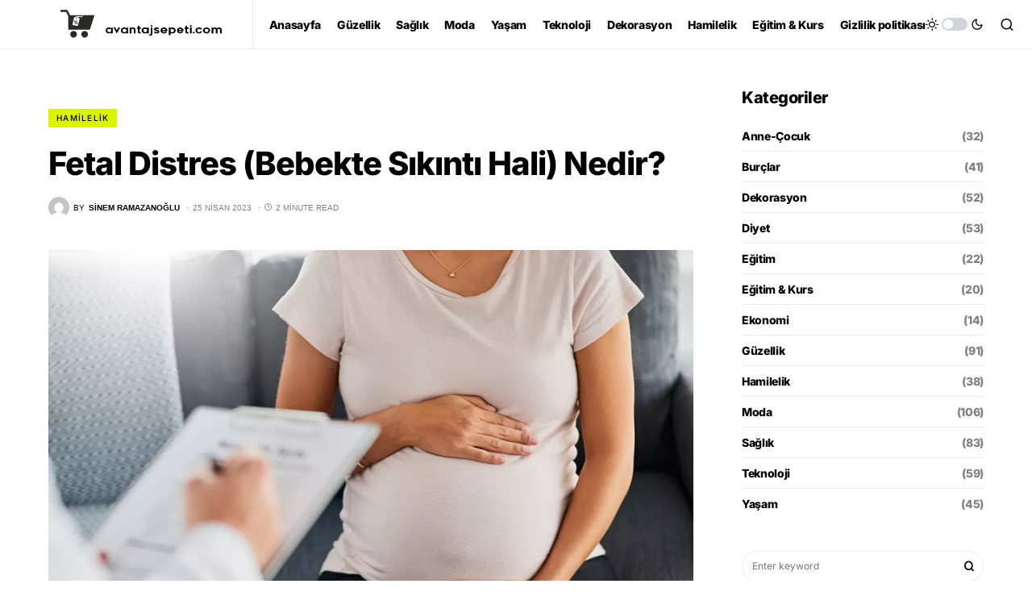

--- FILE ---
content_type: text/html; charset=UTF-8
request_url: https://www.avantajsepeti.com/fetal-distres-bebekte-sikinti-hali-nedir/
body_size: 21563
content:
<!doctype html>
<html dir="ltr" lang="tr"
	prefix="og: https://ogp.me/ns#" >
<head>
	<meta charset="UTF-8" />
	<meta name="viewport" content="width=device-width, initial-scale=1" />
	<link rel="profile" href="https://gmpg.org/xfn/11" />
	<title>Fetal Distres (Bebekte Sıkıntı Hali) Nedir?</title>

		<!-- All in One SEO Pro 4.3.4.1 - aioseo.com -->
		<meta name="description" content="Fetal Distres (Bebekte Sıkıntı Hali) Nedir? Hamilelik sürecinde anne adayları bebeklerinin sağlığı hakkında endişeler yaşayabilirler." />
		<meta name="robots" content="max-snippet:-1, max-image-preview:large, max-video-preview:-1" />
		<meta name="keywords" content="bebekte sıkıntı hali,fetal distres" />
		<link rel="canonical" href="https://www.avantajsepeti.com/fetal-distres-bebekte-sikinti-hali-nedir/" />
		<meta name="generator" content="All in One SEO Pro (AIOSEO) 4.3.4.1 " />
		<meta property="og:locale" content="tr_TR" />
		<meta property="og:site_name" content="Avantaj Sepeti | Aktüel ürünler, gündem, sağlık, eğitim, finans ve teknoloji, diyet, moda ve sağlıklı beslenme hakkında yararlı bilgiler vermeyi hedefleyen kapsamlı bir bilgi kaynağıdır." />
		<meta property="og:type" content="article" />
		<meta property="og:title" content="Fetal Distres (Bebekte Sıkıntı Hali) Nedir?" />
		<meta property="og:description" content="Fetal Distres (Bebekte Sıkıntı Hali) Nedir? Hamilelik sürecinde anne adayları bebeklerinin sağlığı hakkında endişeler yaşayabilirler." />
		<meta property="og:url" content="https://www.avantajsepeti.com/fetal-distres-bebekte-sikinti-hali-nedir/" />
		<meta property="article:published_time" content="2023-04-25T08:56:29+00:00" />
		<meta property="article:modified_time" content="2023-04-25T08:56:29+00:00" />
		<meta name="twitter:card" content="summary" />
		<meta name="twitter:title" content="Fetal Distres (Bebekte Sıkıntı Hali) Nedir?" />
		<meta name="twitter:description" content="Fetal Distres (Bebekte Sıkıntı Hali) Nedir? Hamilelik sürecinde anne adayları bebeklerinin sağlığı hakkında endişeler yaşayabilirler." />
		<script type="application/ld+json" class="aioseo-schema">
			{"@context":"https:\/\/schema.org","@graph":[{"@type":"Article","@id":"https:\/\/www.avantajsepeti.com\/fetal-distres-bebekte-sikinti-hali-nedir\/#article","name":"Fetal Distres (Bebekte S\u0131k\u0131nt\u0131 Hali) Nedir?","description":"Fetal Distres (Bebekte S\u0131k\u0131nt\u0131 Hali) Nedir? Hamilelik s\u00fcrecinde anne adaylar\u0131 bebeklerinin sa\u011fl\u0131\u011f\u0131 hakk\u0131nda endi\u015feler ya\u015fayabilirler.","headline":"Fetal Distres (Bebekte S\u0131k\u0131nt\u0131 Hali) Nedir?","author":{"@id":"https:\/\/www.avantajsepeti.com\/author\/sinem\/#author"},"publisher":{"@id":"https:\/\/www.avantajsepeti.com\/#organization"},"datePublished":"2023-04-25T08:56:29+03:00","dateModified":"2023-04-25T08:56:29+03:00","articleSection":"Hamilelik, Bebekte S\u0131k\u0131nt\u0131 Hali, Fetal Distres","mainEntityOfPage":{"@id":"https:\/\/www.avantajsepeti.com\/fetal-distres-bebekte-sikinti-hali-nedir\/#webpage"},"isPartOf":{"@id":"https:\/\/www.avantajsepeti.com\/fetal-distres-bebekte-sikinti-hali-nedir\/#webpage"},"image":{"@type":"ImageObject","url":"https:\/\/www.avantajsepeti.com\/wp-content\/uploads\/2023\/04\/Fetal-Distres-Bebekte-Sikinti-Hali-Nedir.png","@id":"https:\/\/www.avantajsepeti.com\/#articleImage","width":1097,"height":733,"caption":"Fetal Distres (Bebekte S\u0131k\u0131nt\u0131 Hali) Nedir"}},{"@type":"BreadcrumbList","@id":"https:\/\/www.avantajsepeti.com\/fetal-distres-bebekte-sikinti-hali-nedir\/#breadcrumblist","itemListElement":[{"@type":"ListItem","@id":"https:\/\/www.avantajsepeti.com\/#listItem","position":1,"item":{"@type":"WebPage","@id":"https:\/\/www.avantajsepeti.com\/","name":"Ev","description":"Sign Up for Our Newsletters Get notified of the best deals on our WordPress themes. Sign Up for Our Newsletters Get notified of the best deals on our WordPress themes.","url":"https:\/\/www.avantajsepeti.com\/"},"nextItem":"https:\/\/www.avantajsepeti.com\/fetal-distres-bebekte-sikinti-hali-nedir\/#listItem"},{"@type":"ListItem","@id":"https:\/\/www.avantajsepeti.com\/fetal-distres-bebekte-sikinti-hali-nedir\/#listItem","position":2,"item":{"@type":"WebPage","@id":"https:\/\/www.avantajsepeti.com\/fetal-distres-bebekte-sikinti-hali-nedir\/","name":"Fetal Distres (Bebekte S\u0131k\u0131nt\u0131 Hali) Nedir?","description":"Fetal Distres (Bebekte S\u0131k\u0131nt\u0131 Hali) Nedir? Hamilelik s\u00fcrecinde anne adaylar\u0131 bebeklerinin sa\u011fl\u0131\u011f\u0131 hakk\u0131nda endi\u015feler ya\u015fayabilirler.","url":"https:\/\/www.avantajsepeti.com\/fetal-distres-bebekte-sikinti-hali-nedir\/"},"previousItem":"https:\/\/www.avantajsepeti.com\/#listItem"}]},{"@type":"Organization","@id":"https:\/\/www.avantajsepeti.com\/#organization","name":"Avantaj Sepeti","url":"https:\/\/www.avantajsepeti.com\/"},{"@type":"WebPage","@id":"https:\/\/www.avantajsepeti.com\/fetal-distres-bebekte-sikinti-hali-nedir\/#webpage","url":"https:\/\/www.avantajsepeti.com\/fetal-distres-bebekte-sikinti-hali-nedir\/","name":"Fetal Distres (Bebekte S\u0131k\u0131nt\u0131 Hali) Nedir?","description":"Fetal Distres (Bebekte S\u0131k\u0131nt\u0131 Hali) Nedir? Hamilelik s\u00fcrecinde anne adaylar\u0131 bebeklerinin sa\u011fl\u0131\u011f\u0131 hakk\u0131nda endi\u015feler ya\u015fayabilirler.","inLanguage":"tr","isPartOf":{"@id":"https:\/\/www.avantajsepeti.com\/#website"},"breadcrumb":{"@id":"https:\/\/www.avantajsepeti.com\/fetal-distres-bebekte-sikinti-hali-nedir\/#breadcrumblist"},"author":"https:\/\/www.avantajsepeti.com\/fetal-distres-bebekte-sikinti-hali-nedir\/#author","creator":"https:\/\/www.avantajsepeti.com\/fetal-distres-bebekte-sikinti-hali-nedir\/#author","image":{"@type":"ImageObject","url":"https:\/\/www.avantajsepeti.com\/wp-content\/uploads\/2023\/04\/Fetal-Distres-Bebekte-Sikinti-Hali-Nedir.png","@id":"https:\/\/www.avantajsepeti.com\/#mainImage","width":1097,"height":733,"caption":"Fetal Distres (Bebekte S\u0131k\u0131nt\u0131 Hali) Nedir"},"primaryImageOfPage":{"@id":"https:\/\/www.avantajsepeti.com\/fetal-distres-bebekte-sikinti-hali-nedir\/#mainImage"},"datePublished":"2023-04-25T08:56:29+03:00","dateModified":"2023-04-25T08:56:29+03:00"},{"@type":"WebSite","@id":"https:\/\/www.avantajsepeti.com\/#website","url":"https:\/\/www.avantajsepeti.com\/","name":"Avantaj Sepeti","description":"Akt\u00fcel \u00fcr\u00fcnler, g\u00fcndem, sa\u011fl\u0131k, e\u011fitim, finans ve teknoloji, diyet, moda ve sa\u011fl\u0131kl\u0131 beslenme hakk\u0131nda yararl\u0131 bilgiler vermeyi hedefleyen kapsaml\u0131 bir bilgi kayna\u011f\u0131d\u0131r.","inLanguage":"tr-TR","publisher":{"@id":"https:\/\/www.avantajsepeti.com\/#organization"}}]}
		</script>
		<!-- All in One SEO Pro -->

<link rel='dns-prefetch' href='//www.googletagmanager.com' />
<link rel='dns-prefetch' href='//pagead2.googlesyndication.com' />
<link rel="alternate" type="application/rss+xml" title="Avantaj Sepeti &raquo; akışı" href="https://www.avantajsepeti.com/feed/" />
<link rel="alternate" type="application/rss+xml" title="Avantaj Sepeti &raquo; yorum akışı" href="https://www.avantajsepeti.com/comments/feed/" />
<link rel="alternate" type="application/rss+xml" title="Avantaj Sepeti &raquo; Fetal Distres (Bebekte Sıkıntı Hali) Nedir? yorum akışı" href="https://www.avantajsepeti.com/fetal-distres-bebekte-sikinti-hali-nedir/feed/" />
			<link rel="preload" href="https://www.avantajsepeti.com/wp-content/plugins/canvas/assets/fonts/canvas-icons.woff" as="font" type="font/woff" crossorigin>
			<script>
window._wpemojiSettings = {"baseUrl":"https:\/\/s.w.org\/images\/core\/emoji\/15.0.3\/72x72\/","ext":".png","svgUrl":"https:\/\/s.w.org\/images\/core\/emoji\/15.0.3\/svg\/","svgExt":".svg","source":{"concatemoji":"https:\/\/www.avantajsepeti.com\/wp-includes\/js\/wp-emoji-release.min.js?ver=6.5.7"}};
/*! This file is auto-generated */
!function(i,n){var o,s,e;function c(e){try{var t={supportTests:e,timestamp:(new Date).valueOf()};sessionStorage.setItem(o,JSON.stringify(t))}catch(e){}}function p(e,t,n){e.clearRect(0,0,e.canvas.width,e.canvas.height),e.fillText(t,0,0);var t=new Uint32Array(e.getImageData(0,0,e.canvas.width,e.canvas.height).data),r=(e.clearRect(0,0,e.canvas.width,e.canvas.height),e.fillText(n,0,0),new Uint32Array(e.getImageData(0,0,e.canvas.width,e.canvas.height).data));return t.every(function(e,t){return e===r[t]})}function u(e,t,n){switch(t){case"flag":return n(e,"\ud83c\udff3\ufe0f\u200d\u26a7\ufe0f","\ud83c\udff3\ufe0f\u200b\u26a7\ufe0f")?!1:!n(e,"\ud83c\uddfa\ud83c\uddf3","\ud83c\uddfa\u200b\ud83c\uddf3")&&!n(e,"\ud83c\udff4\udb40\udc67\udb40\udc62\udb40\udc65\udb40\udc6e\udb40\udc67\udb40\udc7f","\ud83c\udff4\u200b\udb40\udc67\u200b\udb40\udc62\u200b\udb40\udc65\u200b\udb40\udc6e\u200b\udb40\udc67\u200b\udb40\udc7f");case"emoji":return!n(e,"\ud83d\udc26\u200d\u2b1b","\ud83d\udc26\u200b\u2b1b")}return!1}function f(e,t,n){var r="undefined"!=typeof WorkerGlobalScope&&self instanceof WorkerGlobalScope?new OffscreenCanvas(300,150):i.createElement("canvas"),a=r.getContext("2d",{willReadFrequently:!0}),o=(a.textBaseline="top",a.font="600 32px Arial",{});return e.forEach(function(e){o[e]=t(a,e,n)}),o}function t(e){var t=i.createElement("script");t.src=e,t.defer=!0,i.head.appendChild(t)}"undefined"!=typeof Promise&&(o="wpEmojiSettingsSupports",s=["flag","emoji"],n.supports={everything:!0,everythingExceptFlag:!0},e=new Promise(function(e){i.addEventListener("DOMContentLoaded",e,{once:!0})}),new Promise(function(t){var n=function(){try{var e=JSON.parse(sessionStorage.getItem(o));if("object"==typeof e&&"number"==typeof e.timestamp&&(new Date).valueOf()<e.timestamp+604800&&"object"==typeof e.supportTests)return e.supportTests}catch(e){}return null}();if(!n){if("undefined"!=typeof Worker&&"undefined"!=typeof OffscreenCanvas&&"undefined"!=typeof URL&&URL.createObjectURL&&"undefined"!=typeof Blob)try{var e="postMessage("+f.toString()+"("+[JSON.stringify(s),u.toString(),p.toString()].join(",")+"));",r=new Blob([e],{type:"text/javascript"}),a=new Worker(URL.createObjectURL(r),{name:"wpTestEmojiSupports"});return void(a.onmessage=function(e){c(n=e.data),a.terminate(),t(n)})}catch(e){}c(n=f(s,u,p))}t(n)}).then(function(e){for(var t in e)n.supports[t]=e[t],n.supports.everything=n.supports.everything&&n.supports[t],"flag"!==t&&(n.supports.everythingExceptFlag=n.supports.everythingExceptFlag&&n.supports[t]);n.supports.everythingExceptFlag=n.supports.everythingExceptFlag&&!n.supports.flag,n.DOMReady=!1,n.readyCallback=function(){n.DOMReady=!0}}).then(function(){return e}).then(function(){var e;n.supports.everything||(n.readyCallback(),(e=n.source||{}).concatemoji?t(e.concatemoji):e.wpemoji&&e.twemoji&&(t(e.twemoji),t(e.wpemoji)))}))}((window,document),window._wpemojiSettings);
</script>
<link rel='stylesheet' id='canvas-css' href='https://www.avantajsepeti.com/wp-content/plugins/canvas/assets/css/canvas.css?ver=2.5.1' media='all' />
<link rel='alternate stylesheet' id='powerkit-icons-css' href='https://www.avantajsepeti.com/wp-content/plugins/powerkit/assets/fonts/powerkit-icons.woff?ver=3.0.4' as='font' type='font/wof' crossorigin />
<link rel='stylesheet' id='powerkit-css' href='https://www.avantajsepeti.com/wp-content/plugins/powerkit/assets/css/powerkit.css?ver=3.0.4' media='all' />
<style id='wp-emoji-styles-inline-css'>

	img.wp-smiley, img.emoji {
		display: inline !important;
		border: none !important;
		box-shadow: none !important;
		height: 1em !important;
		width: 1em !important;
		margin: 0 0.07em !important;
		vertical-align: -0.1em !important;
		background: none !important;
		padding: 0 !important;
	}
</style>
<link rel='stylesheet' id='wp-block-library-css' href='https://www.avantajsepeti.com/wp-includes/css/dist/block-library/style.min.css?ver=6.5.7' media='all' />
<link rel='stylesheet' id='canvas-block-alert-style-css' href='https://www.avantajsepeti.com/wp-content/plugins/canvas/components/basic-elements/block-alert/block.css?ver=1750135178' media='all' />
<link rel='stylesheet' id='canvas-block-progress-style-css' href='https://www.avantajsepeti.com/wp-content/plugins/canvas/components/basic-elements/block-progress/block.css?ver=1750135178' media='all' />
<link rel='stylesheet' id='canvas-block-collapsibles-style-css' href='https://www.avantajsepeti.com/wp-content/plugins/canvas/components/basic-elements/block-collapsibles/block.css?ver=1750135178' media='all' />
<link rel='stylesheet' id='canvas-block-tabs-style-css' href='https://www.avantajsepeti.com/wp-content/plugins/canvas/components/basic-elements/block-tabs/block.css?ver=1750135178' media='all' />
<link rel='stylesheet' id='canvas-block-section-heading-style-css' href='https://www.avantajsepeti.com/wp-content/plugins/canvas/components/basic-elements/block-section-heading/block.css?ver=1750135178' media='all' />
<link rel='stylesheet' id='canvas-block-row-style-css' href='https://www.avantajsepeti.com/wp-content/plugins/canvas/components/layout-blocks/block-row/block-row.css?ver=1750135178' media='all' />
<link rel='stylesheet' id='canvas-justified-gallery-block-style-css' href='https://www.avantajsepeti.com/wp-content/plugins/canvas/components/justified-gallery/block/block-justified-gallery.css?ver=1750135178' media='all' />
<link rel='stylesheet' id='canvas-slider-gallery-block-style-css' href='https://www.avantajsepeti.com/wp-content/plugins/canvas/components/slider-gallery/block/block-slider-gallery.css?ver=1750135178' media='all' />
<link rel='stylesheet' id='canvas-block-posts-sidebar-css' href='https://www.avantajsepeti.com/wp-content/plugins/canvas/components/posts/block-posts-sidebar/block-posts-sidebar.css?ver=1750135178' media='all' />
<style id='classic-theme-styles-inline-css'>
/*! This file is auto-generated */
.wp-block-button__link{color:#fff;background-color:#32373c;border-radius:9999px;box-shadow:none;text-decoration:none;padding:calc(.667em + 2px) calc(1.333em + 2px);font-size:1.125em}.wp-block-file__button{background:#32373c;color:#fff;text-decoration:none}
</style>
<style id='global-styles-inline-css'>
body{--wp--preset--color--black: #000000;--wp--preset--color--cyan-bluish-gray: #abb8c3;--wp--preset--color--white: #FFFFFF;--wp--preset--color--pale-pink: #f78da7;--wp--preset--color--vivid-red: #cf2e2e;--wp--preset--color--luminous-vivid-orange: #ff6900;--wp--preset--color--luminous-vivid-amber: #fcb900;--wp--preset--color--light-green-cyan: #7bdcb5;--wp--preset--color--vivid-green-cyan: #00d084;--wp--preset--color--pale-cyan-blue: #8ed1fc;--wp--preset--color--vivid-cyan-blue: #0693e3;--wp--preset--color--vivid-purple: #9b51e0;--wp--preset--color--blue: #59BACC;--wp--preset--color--green: #58AD69;--wp--preset--color--orange: #FFBC49;--wp--preset--color--red: #e32c26;--wp--preset--color--gray-50: #f8f9fa;--wp--preset--color--gray-100: #f8f9fb;--wp--preset--color--gray-200: #e9ecef;--wp--preset--color--secondary: #818181;--wp--preset--gradient--vivid-cyan-blue-to-vivid-purple: linear-gradient(135deg,rgba(6,147,227,1) 0%,rgb(155,81,224) 100%);--wp--preset--gradient--light-green-cyan-to-vivid-green-cyan: linear-gradient(135deg,rgb(122,220,180) 0%,rgb(0,208,130) 100%);--wp--preset--gradient--luminous-vivid-amber-to-luminous-vivid-orange: linear-gradient(135deg,rgba(252,185,0,1) 0%,rgba(255,105,0,1) 100%);--wp--preset--gradient--luminous-vivid-orange-to-vivid-red: linear-gradient(135deg,rgba(255,105,0,1) 0%,rgb(207,46,46) 100%);--wp--preset--gradient--very-light-gray-to-cyan-bluish-gray: linear-gradient(135deg,rgb(238,238,238) 0%,rgb(169,184,195) 100%);--wp--preset--gradient--cool-to-warm-spectrum: linear-gradient(135deg,rgb(74,234,220) 0%,rgb(151,120,209) 20%,rgb(207,42,186) 40%,rgb(238,44,130) 60%,rgb(251,105,98) 80%,rgb(254,248,76) 100%);--wp--preset--gradient--blush-light-purple: linear-gradient(135deg,rgb(255,206,236) 0%,rgb(152,150,240) 100%);--wp--preset--gradient--blush-bordeaux: linear-gradient(135deg,rgb(254,205,165) 0%,rgb(254,45,45) 50%,rgb(107,0,62) 100%);--wp--preset--gradient--luminous-dusk: linear-gradient(135deg,rgb(255,203,112) 0%,rgb(199,81,192) 50%,rgb(65,88,208) 100%);--wp--preset--gradient--pale-ocean: linear-gradient(135deg,rgb(255,245,203) 0%,rgb(182,227,212) 50%,rgb(51,167,181) 100%);--wp--preset--gradient--electric-grass: linear-gradient(135deg,rgb(202,248,128) 0%,rgb(113,206,126) 100%);--wp--preset--gradient--midnight: linear-gradient(135deg,rgb(2,3,129) 0%,rgb(40,116,252) 100%);--wp--preset--font-size--small: 13px;--wp--preset--font-size--medium: 20px;--wp--preset--font-size--large: 36px;--wp--preset--font-size--x-large: 42px;--wp--preset--spacing--20: 0.44rem;--wp--preset--spacing--30: 0.67rem;--wp--preset--spacing--40: 1rem;--wp--preset--spacing--50: 1.5rem;--wp--preset--spacing--60: 2.25rem;--wp--preset--spacing--70: 3.38rem;--wp--preset--spacing--80: 5.06rem;--wp--preset--shadow--natural: 6px 6px 9px rgba(0, 0, 0, 0.2);--wp--preset--shadow--deep: 12px 12px 50px rgba(0, 0, 0, 0.4);--wp--preset--shadow--sharp: 6px 6px 0px rgba(0, 0, 0, 0.2);--wp--preset--shadow--outlined: 6px 6px 0px -3px rgba(255, 255, 255, 1), 6px 6px rgba(0, 0, 0, 1);--wp--preset--shadow--crisp: 6px 6px 0px rgba(0, 0, 0, 1);}:where(.is-layout-flex){gap: 0.5em;}:where(.is-layout-grid){gap: 0.5em;}body .is-layout-flex{display: flex;}body .is-layout-flex{flex-wrap: wrap;align-items: center;}body .is-layout-flex > *{margin: 0;}body .is-layout-grid{display: grid;}body .is-layout-grid > *{margin: 0;}:where(.wp-block-columns.is-layout-flex){gap: 2em;}:where(.wp-block-columns.is-layout-grid){gap: 2em;}:where(.wp-block-post-template.is-layout-flex){gap: 1.25em;}:where(.wp-block-post-template.is-layout-grid){gap: 1.25em;}.has-black-color{color: var(--wp--preset--color--black) !important;}.has-cyan-bluish-gray-color{color: var(--wp--preset--color--cyan-bluish-gray) !important;}.has-white-color{color: var(--wp--preset--color--white) !important;}.has-pale-pink-color{color: var(--wp--preset--color--pale-pink) !important;}.has-vivid-red-color{color: var(--wp--preset--color--vivid-red) !important;}.has-luminous-vivid-orange-color{color: var(--wp--preset--color--luminous-vivid-orange) !important;}.has-luminous-vivid-amber-color{color: var(--wp--preset--color--luminous-vivid-amber) !important;}.has-light-green-cyan-color{color: var(--wp--preset--color--light-green-cyan) !important;}.has-vivid-green-cyan-color{color: var(--wp--preset--color--vivid-green-cyan) !important;}.has-pale-cyan-blue-color{color: var(--wp--preset--color--pale-cyan-blue) !important;}.has-vivid-cyan-blue-color{color: var(--wp--preset--color--vivid-cyan-blue) !important;}.has-vivid-purple-color{color: var(--wp--preset--color--vivid-purple) !important;}.has-black-background-color{background-color: var(--wp--preset--color--black) !important;}.has-cyan-bluish-gray-background-color{background-color: var(--wp--preset--color--cyan-bluish-gray) !important;}.has-white-background-color{background-color: var(--wp--preset--color--white) !important;}.has-pale-pink-background-color{background-color: var(--wp--preset--color--pale-pink) !important;}.has-vivid-red-background-color{background-color: var(--wp--preset--color--vivid-red) !important;}.has-luminous-vivid-orange-background-color{background-color: var(--wp--preset--color--luminous-vivid-orange) !important;}.has-luminous-vivid-amber-background-color{background-color: var(--wp--preset--color--luminous-vivid-amber) !important;}.has-light-green-cyan-background-color{background-color: var(--wp--preset--color--light-green-cyan) !important;}.has-vivid-green-cyan-background-color{background-color: var(--wp--preset--color--vivid-green-cyan) !important;}.has-pale-cyan-blue-background-color{background-color: var(--wp--preset--color--pale-cyan-blue) !important;}.has-vivid-cyan-blue-background-color{background-color: var(--wp--preset--color--vivid-cyan-blue) !important;}.has-vivid-purple-background-color{background-color: var(--wp--preset--color--vivid-purple) !important;}.has-black-border-color{border-color: var(--wp--preset--color--black) !important;}.has-cyan-bluish-gray-border-color{border-color: var(--wp--preset--color--cyan-bluish-gray) !important;}.has-white-border-color{border-color: var(--wp--preset--color--white) !important;}.has-pale-pink-border-color{border-color: var(--wp--preset--color--pale-pink) !important;}.has-vivid-red-border-color{border-color: var(--wp--preset--color--vivid-red) !important;}.has-luminous-vivid-orange-border-color{border-color: var(--wp--preset--color--luminous-vivid-orange) !important;}.has-luminous-vivid-amber-border-color{border-color: var(--wp--preset--color--luminous-vivid-amber) !important;}.has-light-green-cyan-border-color{border-color: var(--wp--preset--color--light-green-cyan) !important;}.has-vivid-green-cyan-border-color{border-color: var(--wp--preset--color--vivid-green-cyan) !important;}.has-pale-cyan-blue-border-color{border-color: var(--wp--preset--color--pale-cyan-blue) !important;}.has-vivid-cyan-blue-border-color{border-color: var(--wp--preset--color--vivid-cyan-blue) !important;}.has-vivid-purple-border-color{border-color: var(--wp--preset--color--vivid-purple) !important;}.has-vivid-cyan-blue-to-vivid-purple-gradient-background{background: var(--wp--preset--gradient--vivid-cyan-blue-to-vivid-purple) !important;}.has-light-green-cyan-to-vivid-green-cyan-gradient-background{background: var(--wp--preset--gradient--light-green-cyan-to-vivid-green-cyan) !important;}.has-luminous-vivid-amber-to-luminous-vivid-orange-gradient-background{background: var(--wp--preset--gradient--luminous-vivid-amber-to-luminous-vivid-orange) !important;}.has-luminous-vivid-orange-to-vivid-red-gradient-background{background: var(--wp--preset--gradient--luminous-vivid-orange-to-vivid-red) !important;}.has-very-light-gray-to-cyan-bluish-gray-gradient-background{background: var(--wp--preset--gradient--very-light-gray-to-cyan-bluish-gray) !important;}.has-cool-to-warm-spectrum-gradient-background{background: var(--wp--preset--gradient--cool-to-warm-spectrum) !important;}.has-blush-light-purple-gradient-background{background: var(--wp--preset--gradient--blush-light-purple) !important;}.has-blush-bordeaux-gradient-background{background: var(--wp--preset--gradient--blush-bordeaux) !important;}.has-luminous-dusk-gradient-background{background: var(--wp--preset--gradient--luminous-dusk) !important;}.has-pale-ocean-gradient-background{background: var(--wp--preset--gradient--pale-ocean) !important;}.has-electric-grass-gradient-background{background: var(--wp--preset--gradient--electric-grass) !important;}.has-midnight-gradient-background{background: var(--wp--preset--gradient--midnight) !important;}.has-small-font-size{font-size: var(--wp--preset--font-size--small) !important;}.has-medium-font-size{font-size: var(--wp--preset--font-size--medium) !important;}.has-large-font-size{font-size: var(--wp--preset--font-size--large) !important;}.has-x-large-font-size{font-size: var(--wp--preset--font-size--x-large) !important;}
.wp-block-navigation a:where(:not(.wp-element-button)){color: inherit;}
:where(.wp-block-post-template.is-layout-flex){gap: 1.25em;}:where(.wp-block-post-template.is-layout-grid){gap: 1.25em;}
:where(.wp-block-columns.is-layout-flex){gap: 2em;}:where(.wp-block-columns.is-layout-grid){gap: 2em;}
.wp-block-pullquote{font-size: 1.5em;line-height: 1.6;}
</style>
<link rel='stylesheet' id='absolute-reviews-css' href='https://www.avantajsepeti.com/wp-content/plugins/absolute-reviews/public/css/absolute-reviews-public.css?ver=1.1.6' media='all' />
<link rel='stylesheet' id='advanced-popups-css' href='https://www.avantajsepeti.com/wp-content/plugins/advanced-popups/public/css/advanced-popups-public.css?ver=1.2.2' media='all' />
<link rel='stylesheet' id='canvas-block-heading-style-css' href='https://www.avantajsepeti.com/wp-content/plugins/canvas/components/content-formatting/block-heading/block.css?ver=1750135178' media='all' />
<link rel='stylesheet' id='canvas-block-list-style-css' href='https://www.avantajsepeti.com/wp-content/plugins/canvas/components/content-formatting/block-list/block.css?ver=1750135178' media='all' />
<link rel='stylesheet' id='canvas-block-paragraph-style-css' href='https://www.avantajsepeti.com/wp-content/plugins/canvas/components/content-formatting/block-paragraph/block.css?ver=1750135178' media='all' />
<link rel='stylesheet' id='canvas-block-separator-style-css' href='https://www.avantajsepeti.com/wp-content/plugins/canvas/components/content-formatting/block-separator/block.css?ver=1750135178' media='all' />
<link rel='stylesheet' id='canvas-block-group-style-css' href='https://www.avantajsepeti.com/wp-content/plugins/canvas/components/basic-elements/block-group/block.css?ver=1750135178' media='all' />
<link rel='stylesheet' id='canvas-block-cover-style-css' href='https://www.avantajsepeti.com/wp-content/plugins/canvas/components/basic-elements/block-cover/block.css?ver=1750135178' media='all' />
<link rel='stylesheet' id='gn-frontend-gnfollow-style-css' href='https://www.avantajsepeti.com/wp-content/plugins/gn-publisher/assets/css/gn-frontend-gnfollow.min.css?ver=1.5.26' media='all' />
<link rel='stylesheet' id='powerkit-author-box-css' href='https://www.avantajsepeti.com/wp-content/plugins/powerkit/modules/author-box/public/css/public-powerkit-author-box.css?ver=3.0.4' media='all' />
<link rel='stylesheet' id='powerkit-basic-elements-css' href='https://www.avantajsepeti.com/wp-content/plugins/powerkit/modules/basic-elements/public/css/public-powerkit-basic-elements.css?ver=3.0.4' media='screen' />
<link rel='stylesheet' id='powerkit-coming-soon-css' href='https://www.avantajsepeti.com/wp-content/plugins/powerkit/modules/coming-soon/public/css/public-powerkit-coming-soon.css?ver=3.0.4' media='all' />
<link rel='stylesheet' id='powerkit-content-formatting-css' href='https://www.avantajsepeti.com/wp-content/plugins/powerkit/modules/content-formatting/public/css/public-powerkit-content-formatting.css?ver=3.0.4' media='all' />
<link rel='stylesheet' id='powerkit-сontributors-css' href='https://www.avantajsepeti.com/wp-content/plugins/powerkit/modules/contributors/public/css/public-powerkit-contributors.css?ver=3.0.4' media='all' />
<link rel='stylesheet' id='powerkit-facebook-css' href='https://www.avantajsepeti.com/wp-content/plugins/powerkit/modules/facebook/public/css/public-powerkit-facebook.css?ver=3.0.4' media='all' />
<link rel='stylesheet' id='powerkit-featured-categories-css' href='https://www.avantajsepeti.com/wp-content/plugins/powerkit/modules/featured-categories/public/css/public-powerkit-featured-categories.css?ver=3.0.4' media='all' />
<link rel='stylesheet' id='powerkit-inline-posts-css' href='https://www.avantajsepeti.com/wp-content/plugins/powerkit/modules/inline-posts/public/css/public-powerkit-inline-posts.css?ver=3.0.4' media='all' />
<link rel='stylesheet' id='powerkit-instagram-css' href='https://www.avantajsepeti.com/wp-content/plugins/powerkit/modules/instagram/public/css/public-powerkit-instagram.css?ver=3.0.4' media='all' />
<link rel='stylesheet' id='powerkit-justified-gallery-css' href='https://www.avantajsepeti.com/wp-content/plugins/powerkit/modules/justified-gallery/public/css/public-powerkit-justified-gallery.css?ver=3.0.4' media='all' />
<link rel='stylesheet' id='glightbox-css' href='https://www.avantajsepeti.com/wp-content/plugins/powerkit/modules/lightbox/public/css/glightbox.min.css?ver=3.0.4' media='all' />
<link rel='stylesheet' id='powerkit-lightbox-css' href='https://www.avantajsepeti.com/wp-content/plugins/powerkit/modules/lightbox/public/css/public-powerkit-lightbox.css?ver=3.0.4' media='all' />
<link rel='stylesheet' id='powerkit-opt-in-forms-css' href='https://www.avantajsepeti.com/wp-content/plugins/powerkit/modules/opt-in-forms/public/css/public-powerkit-opt-in-forms.css?ver=3.0.4' media='all' />
<link rel='stylesheet' id='powerkit-pinterest-css' href='https://www.avantajsepeti.com/wp-content/plugins/powerkit/modules/pinterest/public/css/public-powerkit-pinterest.css?ver=3.0.4' media='all' />
<link rel='stylesheet' id='powerkit-scroll-to-top-css' href='https://www.avantajsepeti.com/wp-content/plugins/powerkit/modules/scroll-to-top/public/css/public-powerkit-scroll-to-top.css?ver=3.0.4' media='all' />
<link rel='stylesheet' id='powerkit-share-buttons-css' href='https://www.avantajsepeti.com/wp-content/plugins/powerkit/modules/share-buttons/public/css/public-powerkit-share-buttons.css?ver=3.0.4' media='all' />
<link rel='stylesheet' id='powerkit-slider-gallery-css' href='https://www.avantajsepeti.com/wp-content/plugins/powerkit/modules/slider-gallery/public/css/public-powerkit-slider-gallery.css?ver=3.0.4' media='all' />
<link rel='stylesheet' id='powerkit-social-links-css' href='https://www.avantajsepeti.com/wp-content/plugins/powerkit/modules/social-links/public/css/public-powerkit-social-links.css?ver=3.0.4' media='all' />
<link rel='stylesheet' id='powerkit-table-of-contents-css' href='https://www.avantajsepeti.com/wp-content/plugins/powerkit/modules/table-of-contents/public/css/public-powerkit-table-of-contents.css?ver=3.0.4' media='all' />
<link rel='stylesheet' id='powerkit-twitter-css' href='https://www.avantajsepeti.com/wp-content/plugins/powerkit/modules/twitter/public/css/public-powerkit-twitter.css?ver=3.0.4' media='all' />
<link rel='stylesheet' id='powerkit-widget-about-css' href='https://www.avantajsepeti.com/wp-content/plugins/powerkit/modules/widget-about/public/css/public-powerkit-widget-about.css?ver=3.0.4' media='all' />
<link rel='stylesheet' id='csco-styles-css' href='https://www.avantajsepeti.com/wp-content/themes/newsblock/style.css?ver=1.2.3' media='all' />
<style id='csco-styles-inline-css'>
.searchwp-live-search-no-min-chars:after { content: "Continue typing" }
</style>
<link rel='stylesheet' id='searchwp-forms-css' href='https://www.avantajsepeti.com/wp-content/plugins/searchwp-live-ajax-search/assets/styles/frontend/search-forms.min.css?ver=1.8.7' media='all' />
<link rel='stylesheet' id='searchwp-live-search-css' href='https://www.avantajsepeti.com/wp-content/plugins/searchwp-live-ajax-search/assets/styles/style.min.css?ver=1.8.7' media='all' />
<style id='searchwp-live-search-inline-css'>
.searchwp-live-search-result .searchwp-live-search-result--title a {
  font-size: 16px;
}
.searchwp-live-search-result .searchwp-live-search-result--price {
  font-size: 14px;
}
.searchwp-live-search-result .searchwp-live-search-result--add-to-cart .button {
  font-size: 14px;
}

</style>
<script src="https://www.avantajsepeti.com/wp-includes/js/jquery/jquery.min.js?ver=3.7.1" id="jquery-core-js"></script>
<script src="https://www.avantajsepeti.com/wp-includes/js/jquery/jquery-migrate.min.js?ver=3.4.1" id="jquery-migrate-js"></script>
<script src="https://www.avantajsepeti.com/wp-content/plugins/advanced-popups/public/js/advanced-popups-public.js?ver=1.2.2" id="advanced-popups-js"></script>

<!-- Site Kit tarafından eklenen Google etiketi (gtag.js) snippet&#039;i -->
<!-- Google Analytics snippet added by Site Kit -->
<script src="https://www.googletagmanager.com/gtag/js?id=G-H9YZ68T2R1" id="google_gtagjs-js" async></script>
<script id="google_gtagjs-js-after">
window.dataLayer = window.dataLayer || [];function gtag(){dataLayer.push(arguments);}
gtag("set","linker",{"domains":["www.avantajsepeti.com"]});
gtag("js", new Date());
gtag("set", "developer_id.dZTNiMT", true);
gtag("config", "G-H9YZ68T2R1");
</script>
<link rel="https://api.w.org/" href="https://www.avantajsepeti.com/wp-json/" /><link rel="alternate" type="application/json" href="https://www.avantajsepeti.com/wp-json/wp/v2/posts/2458" /><link rel="EditURI" type="application/rsd+xml" title="RSD" href="https://www.avantajsepeti.com/xmlrpc.php?rsd" />
<meta name="generator" content="WordPress 6.5.7" />
<link rel='shortlink' href='https://www.avantajsepeti.com/?p=2458' />
<link rel="alternate" type="application/json+oembed" href="https://www.avantajsepeti.com/wp-json/oembed/1.0/embed?url=https%3A%2F%2Fwww.avantajsepeti.com%2Ffetal-distres-bebekte-sikinti-hali-nedir%2F" />
<link rel="alternate" type="text/xml+oembed" href="https://www.avantajsepeti.com/wp-json/oembed/1.0/embed?url=https%3A%2F%2Fwww.avantajsepeti.com%2Ffetal-distres-bebekte-sikinti-hali-nedir%2F&#038;format=xml" />
		<link rel="preload" href="https://www.avantajsepeti.com/wp-content/plugins/absolute-reviews/fonts/absolute-reviews-icons.woff" as="font" type="font/woff" crossorigin>
				<link rel="preload" href="https://www.avantajsepeti.com/wp-content/plugins/advanced-popups/fonts/advanced-popups-icons.woff" as="font" type="font/woff" crossorigin>
		<meta name="generator" content="Site Kit by Google 1.170.0" /><style id='csco-theme-typography'>
	:root {
		/* Base Font */
		--cs-font-base-family: Inter;
		--cs-font-base-size: 1rem;
		--cs-font-base-weight: 400;
		--cs-font-base-style: normal;
		--cs-font-base-letter-spacing: normal;
		--cs-font-base-line-height: 1.5;

		/* Primary Font */
		--cs-font-primary-family: Inter;
		--cs-font-primary-size: 0.875rem;
		--cs-font-primary-weight: 800;
		--cs-font-primary-style: normal;
		--cs-font-primary-letter-spacing: -0.025em;
		--cs-font-primary-text-transform: none;

		/* Secondary Font */
		--cs-font-secondary-family: Inter;
		--cs-font-secondary-size: 0.75rem;
		--cs-font-secondary-weight: 400;
		--cs-font-secondary-style: normal;
		--cs-font-secondary-letter-spacing: normal;
		--cs-font-secondary-text-transform: none;

		/* Category Font */
		--cs-font-category-family: Inter;
		--cs-font-category-size: 0.625rem;
		--cs-font-category-weight: 500;
		--cs-font-category-style: normal;
		--cs-font-category-letter-spacing: 0.125em;
		--cs-font-category-text-transform: uppercase;

		/* Post Meta Font */
		--cs-font-post-meta-family: -apple-system, BlinkMacSystemFont, "Segoe UI", Roboto, Oxygen-Sans, Ubuntu, Cantarell, "Helvetica Neue";
		--cs-font-post-meta-size: 0.6255rem;
		--cs-font-post-meta-weight: 400;
		--cs-font-post-meta-style: normal;
		--cs-font-post-meta-letter-spacing: normal;
		--cs-font-post-meta-text-transform: uppercase;

		/* Input Font */
		--cs-font-input-family: Inter;
		--cs-font-input-size: 0.75rem;
		--cs-font-input-line-height: 1.625rem;
		--cs-font-input-weight: 400;
		--cs-font-input-style: normal;
		--cs-font-input-letter-spacing: normal;
		--cs-font-input-text-transform: none;

		/* Post Subbtitle */
		--cs-font-post-subtitle-family: inherit;
		--cs-font-post-subtitle-size: 1.25rem;
		--cs-font-post-subtitle-letter-spacing: normal;

		/* Post Content */
		--cs-font-post-content-family: Inter;
		--cs-font-post-content-size: 1rem;
		--cs-font-post-content-letter-spacing: normal;

		/* Summary */
		--cs-font-entry-summary-family: Inter;
		--cs-font-entry-summary-size: 1rem;
		--cs-font-entry-summary-letter-spacing: normal;

		/* Entry Excerpt */
		--cs-font-entry-excerpt-family: Inter;
		--cs-font-entry-excerpt-size: 0.875rem;
		--cs-font-entry-excerpt-letter-spacing: normal;

		/* Logos --------------- */

		/* Main Logo */
		--cs-font-main-logo-family: Inter;
		--cs-font-main-logo-size: 1.5rem;
		--cs-font-main-logo-weight: 700;
		--cs-font-main-logo-style: normal;
		--cs-font-main-logo-letter-spacing: -0.075em;
		--cs-font-main-logo-text-transform: none;

		/* Large Logo */
		--cs-font-large-logo-family: Inter;
		--cs-font-large-logo-size: 1.75rem;
		--cs-font-large-logo-weight: 700;
		--cs-font-large-logo-style: normal;
		--cs-font-large-logo-letter-spacing: -0.075em;
		--cs-font-large-logo-text-transform: none;

		/* Footer Logo */
		--cs-font-footer-logo-family: Inter;
		--cs-font-footer-logo-size: 1.5rem;
		--cs-font-footer-logo-weight: 700;
		--cs-font-footer-logo-style: normal;
		--cs-font-footer-logo-letter-spacing: -0.075em;
		--cs-font-footer-logo-text-transform: none;

		/* Headings --------------- */

		/* Headings */
		--cs-font-headings-family: Inter;
		--cs-font-headings-weight: 800;
		--cs-font-headings-style: normal;
		--cs-font-headings-line-height: 1.25;
		--cs-font-headings-letter-spacing: -0.025em;
		--cs-font-headings-text-transform: none;

		/* Styled Heading */
		--cs-font-styled-heading-line-height: 1.4em;

		/* Decorated Heading */
		--cs-font-decorated-heading-family: Sriracha;
		--cs-font-decorated-heading-font-size: 1.25rem;
		--cs-font-decorated-heading-weight: 400;
		--cs-font-decorated-heading-style: normal;
		--cs-font-decorated-heading-line-height: 1;
		--cs-font-decorated-heading-letter-spacing: -0.05em;
		--cs-font-decorated-heading-text-transform: uppercase;

		/* Menu Font --------------- */

		/* Menu */
		/* Used for main top level menu elements. */
		--cs-font-menu-family: Inter;
		--cs-font-menu-size: 0.875rem;
		--cs-font-menu-weight: 800;
		--cs-font-menu-style: normal;
		--cs-font-menu-letter-spacing: -0.025em;
		--cs-font-menu-text-transform: none;

		/* Submenu Font */
		/* Used for submenu elements. */
		--cs-font-submenu-family: Inter;
		--cs-font-submenu-size: 0.75rem;
		--cs-font-submenu-weight: 400;
		--cs-font-submenu-style: normal;
		--cs-font-submenu-letter-spacing: 0px;
		--cs-font-submenu-text-transform: none;

		/* Section Headings --------------- */
		--cs-font-section-headings-family: Inter;
		--cs-font-section-headings-size: 1.25rem;
		--cs-font-section-headings-weight: 800;
		--cs-font-section-headings-style: normal;
		--cs-font-section-headings-letter-spacing: -0.025em;
		--cs-font-section-headings-text-transform: none;
	}

	</style>

<!-- Site Kit tarafından eklenen Google AdSense meta etiketleri -->
<meta name="google-adsense-platform-account" content="ca-host-pub-2644536267352236">
<meta name="google-adsense-platform-domain" content="sitekit.withgoogle.com">
<!-- Site Kit tarafından eklenen Google AdSense meta etiketlerine son verin -->

<!-- Google AdSense snippet added by Site Kit -->
<script async src="https://pagead2.googlesyndication.com/pagead/js/adsbygoogle.js?client=ca-pub-8030790784860754&amp;host=ca-host-pub-2644536267352236" crossorigin="anonymous"></script>

<!-- End Google AdSense snippet added by Site Kit -->
<style id="kirki-inline-styles">:root, [site-data-scheme="default"]{--cs-color-site-background:#FFFFFF;--cs-color-search-background:#f8f9fa;--cs-color-header-background:#ffffff;--cs-color-submenu-background:#FFFFFF;--cs-color-footer-background:#111111;}:root, [data-scheme="default"]{--cs-color-accent:#daf400;--cs-color-accent-contrast:#000000;--cs-color-secondary:#818181;--cs-palette-color-secondary:#818181;--cs-color-secondary-contrast:#000000;--cs-color-styled-heading:#000000;--cs-color-styled-heading-contrast:#ffffff;--cs-color-styled-heading-hover:#daf400;--cs-color-styled-heading-hover-contrast:#000000;--cs-color-styled-category:#daf400;--cs-color-styled-category-contrast:#000000;--cs-color-styled-category-hover:#000000;--cs-color-styled-category-hover-contrast:#FFFFFF;--cs-color-category:#000000;--cs-color-category-hover:#000000;--cs-color-category-underline:#daf400;--cs-color-button:#000000;--cs-color-button-contrast:#FFFFFF;--cs-color-button-hover:#282828;--cs-color-button-hover-contrast:#FFFFFF;--cs-color-overlay-background:rgba(0,0,0,0.25);}[site-data-scheme="dark"]{--cs-color-site-background:#1c1c1c;--cs-color-search-background:#333335;--cs-color-header-background:#1c1c1c;--cs-color-submenu-background:#1c1c1c;--cs-color-footer-background:#1c1c1c;}[data-scheme="dark"]{--cs-color-accent:#daf400;--cs-color-accent-contrast:#000000;--cs-color-secondary:#858585;--cs-palette-color-secondary:#858585;--cs-color-secondary-contrast:#000000;--cs-color-styled-heading:#000000;--cs-color-styled-heading-contrast:#ffffff;--cs-color-styled-heading-hover:#daf400;--cs-color-styled-heading-hover-contrast:#000000;--cs-color-styled-category:#000000;--cs-color-styled-category-contrast:#FFFFFF;--cs-color-styled-category-hover:#daf400;--cs-color-styled-category-hover-contrast:#000000;--cs-color-category:#ffffff;--cs-color-category-hover:#FFFFFF;--cs-color-category-underline:rgba(255,255,255,0);--cs-color-button:#3d3d3d;--cs-color-button-contrast:#FFFFFF;--cs-color-button-hover:#242424;--cs-color-button-hover-contrast:#FFFFFF;--cs-color-overlay-background:rgba(0,0,0,0.25);}:root{--cs-common-border-radius:5px;--cs-primary-border-radius:50px;--cs-secondary-border-radius:100%;--cs-styled-category-border-radius:0;--cs-image-border-radius:0px;--cs-header-height:60px;}:root .cnvs-block-section-heading, [data-scheme="default"] .cnvs-block-section-heading, [data-scheme="dark"] [data-scheme="default"] .cnvs-block-section-heading{--cnvs-section-heading-border-color:#ffffff;}[data-scheme="dark"] .cnvs-block-section-heading{--cnvs-section-heading-border-color:#49494b;}.cs-search__posts{--cs-image-border-radius:50%!important;}/* cyrillic-ext */
@font-face {
  font-family: 'Inter';
  font-style: normal;
  font-weight: 400;
  font-display: swap;
  src: url(https://www.avantajsepeti.com/wp-content/fonts/inter/UcC73FwrK3iLTeHuS_nVMrMxCp50SjIa2JL7SUc.woff2) format('woff2');
  unicode-range: U+0460-052F, U+1C80-1C8A, U+20B4, U+2DE0-2DFF, U+A640-A69F, U+FE2E-FE2F;
}
/* cyrillic */
@font-face {
  font-family: 'Inter';
  font-style: normal;
  font-weight: 400;
  font-display: swap;
  src: url(https://www.avantajsepeti.com/wp-content/fonts/inter/UcC73FwrK3iLTeHuS_nVMrMxCp50SjIa0ZL7SUc.woff2) format('woff2');
  unicode-range: U+0301, U+0400-045F, U+0490-0491, U+04B0-04B1, U+2116;
}
/* greek-ext */
@font-face {
  font-family: 'Inter';
  font-style: normal;
  font-weight: 400;
  font-display: swap;
  src: url(https://www.avantajsepeti.com/wp-content/fonts/inter/UcC73FwrK3iLTeHuS_nVMrMxCp50SjIa2ZL7SUc.woff2) format('woff2');
  unicode-range: U+1F00-1FFF;
}
/* greek */
@font-face {
  font-family: 'Inter';
  font-style: normal;
  font-weight: 400;
  font-display: swap;
  src: url(https://www.avantajsepeti.com/wp-content/fonts/inter/UcC73FwrK3iLTeHuS_nVMrMxCp50SjIa1pL7SUc.woff2) format('woff2');
  unicode-range: U+0370-0377, U+037A-037F, U+0384-038A, U+038C, U+038E-03A1, U+03A3-03FF;
}
/* vietnamese */
@font-face {
  font-family: 'Inter';
  font-style: normal;
  font-weight: 400;
  font-display: swap;
  src: url(https://www.avantajsepeti.com/wp-content/fonts/inter/UcC73FwrK3iLTeHuS_nVMrMxCp50SjIa2pL7SUc.woff2) format('woff2');
  unicode-range: U+0102-0103, U+0110-0111, U+0128-0129, U+0168-0169, U+01A0-01A1, U+01AF-01B0, U+0300-0301, U+0303-0304, U+0308-0309, U+0323, U+0329, U+1EA0-1EF9, U+20AB;
}
/* latin-ext */
@font-face {
  font-family: 'Inter';
  font-style: normal;
  font-weight: 400;
  font-display: swap;
  src: url(https://www.avantajsepeti.com/wp-content/fonts/inter/UcC73FwrK3iLTeHuS_nVMrMxCp50SjIa25L7SUc.woff2) format('woff2');
  unicode-range: U+0100-02BA, U+02BD-02C5, U+02C7-02CC, U+02CE-02D7, U+02DD-02FF, U+0304, U+0308, U+0329, U+1D00-1DBF, U+1E00-1E9F, U+1EF2-1EFF, U+2020, U+20A0-20AB, U+20AD-20C0, U+2113, U+2C60-2C7F, U+A720-A7FF;
}
/* latin */
@font-face {
  font-family: 'Inter';
  font-style: normal;
  font-weight: 400;
  font-display: swap;
  src: url(https://www.avantajsepeti.com/wp-content/fonts/inter/UcC73FwrK3iLTeHuS_nVMrMxCp50SjIa1ZL7.woff2) format('woff2');
  unicode-range: U+0000-00FF, U+0131, U+0152-0153, U+02BB-02BC, U+02C6, U+02DA, U+02DC, U+0304, U+0308, U+0329, U+2000-206F, U+20AC, U+2122, U+2191, U+2193, U+2212, U+2215, U+FEFF, U+FFFD;
}
/* cyrillic-ext */
@font-face {
  font-family: 'Inter';
  font-style: normal;
  font-weight: 500;
  font-display: swap;
  src: url(https://www.avantajsepeti.com/wp-content/fonts/inter/UcC73FwrK3iLTeHuS_nVMrMxCp50SjIa2JL7SUc.woff2) format('woff2');
  unicode-range: U+0460-052F, U+1C80-1C8A, U+20B4, U+2DE0-2DFF, U+A640-A69F, U+FE2E-FE2F;
}
/* cyrillic */
@font-face {
  font-family: 'Inter';
  font-style: normal;
  font-weight: 500;
  font-display: swap;
  src: url(https://www.avantajsepeti.com/wp-content/fonts/inter/UcC73FwrK3iLTeHuS_nVMrMxCp50SjIa0ZL7SUc.woff2) format('woff2');
  unicode-range: U+0301, U+0400-045F, U+0490-0491, U+04B0-04B1, U+2116;
}
/* greek-ext */
@font-face {
  font-family: 'Inter';
  font-style: normal;
  font-weight: 500;
  font-display: swap;
  src: url(https://www.avantajsepeti.com/wp-content/fonts/inter/UcC73FwrK3iLTeHuS_nVMrMxCp50SjIa2ZL7SUc.woff2) format('woff2');
  unicode-range: U+1F00-1FFF;
}
/* greek */
@font-face {
  font-family: 'Inter';
  font-style: normal;
  font-weight: 500;
  font-display: swap;
  src: url(https://www.avantajsepeti.com/wp-content/fonts/inter/UcC73FwrK3iLTeHuS_nVMrMxCp50SjIa1pL7SUc.woff2) format('woff2');
  unicode-range: U+0370-0377, U+037A-037F, U+0384-038A, U+038C, U+038E-03A1, U+03A3-03FF;
}
/* vietnamese */
@font-face {
  font-family: 'Inter';
  font-style: normal;
  font-weight: 500;
  font-display: swap;
  src: url(https://www.avantajsepeti.com/wp-content/fonts/inter/UcC73FwrK3iLTeHuS_nVMrMxCp50SjIa2pL7SUc.woff2) format('woff2');
  unicode-range: U+0102-0103, U+0110-0111, U+0128-0129, U+0168-0169, U+01A0-01A1, U+01AF-01B0, U+0300-0301, U+0303-0304, U+0308-0309, U+0323, U+0329, U+1EA0-1EF9, U+20AB;
}
/* latin-ext */
@font-face {
  font-family: 'Inter';
  font-style: normal;
  font-weight: 500;
  font-display: swap;
  src: url(https://www.avantajsepeti.com/wp-content/fonts/inter/UcC73FwrK3iLTeHuS_nVMrMxCp50SjIa25L7SUc.woff2) format('woff2');
  unicode-range: U+0100-02BA, U+02BD-02C5, U+02C7-02CC, U+02CE-02D7, U+02DD-02FF, U+0304, U+0308, U+0329, U+1D00-1DBF, U+1E00-1E9F, U+1EF2-1EFF, U+2020, U+20A0-20AB, U+20AD-20C0, U+2113, U+2C60-2C7F, U+A720-A7FF;
}
/* latin */
@font-face {
  font-family: 'Inter';
  font-style: normal;
  font-weight: 500;
  font-display: swap;
  src: url(https://www.avantajsepeti.com/wp-content/fonts/inter/UcC73FwrK3iLTeHuS_nVMrMxCp50SjIa1ZL7.woff2) format('woff2');
  unicode-range: U+0000-00FF, U+0131, U+0152-0153, U+02BB-02BC, U+02C6, U+02DA, U+02DC, U+0304, U+0308, U+0329, U+2000-206F, U+20AC, U+2122, U+2191, U+2193, U+2212, U+2215, U+FEFF, U+FFFD;
}
/* cyrillic-ext */
@font-face {
  font-family: 'Inter';
  font-style: normal;
  font-weight: 600;
  font-display: swap;
  src: url(https://www.avantajsepeti.com/wp-content/fonts/inter/UcC73FwrK3iLTeHuS_nVMrMxCp50SjIa2JL7SUc.woff2) format('woff2');
  unicode-range: U+0460-052F, U+1C80-1C8A, U+20B4, U+2DE0-2DFF, U+A640-A69F, U+FE2E-FE2F;
}
/* cyrillic */
@font-face {
  font-family: 'Inter';
  font-style: normal;
  font-weight: 600;
  font-display: swap;
  src: url(https://www.avantajsepeti.com/wp-content/fonts/inter/UcC73FwrK3iLTeHuS_nVMrMxCp50SjIa0ZL7SUc.woff2) format('woff2');
  unicode-range: U+0301, U+0400-045F, U+0490-0491, U+04B0-04B1, U+2116;
}
/* greek-ext */
@font-face {
  font-family: 'Inter';
  font-style: normal;
  font-weight: 600;
  font-display: swap;
  src: url(https://www.avantajsepeti.com/wp-content/fonts/inter/UcC73FwrK3iLTeHuS_nVMrMxCp50SjIa2ZL7SUc.woff2) format('woff2');
  unicode-range: U+1F00-1FFF;
}
/* greek */
@font-face {
  font-family: 'Inter';
  font-style: normal;
  font-weight: 600;
  font-display: swap;
  src: url(https://www.avantajsepeti.com/wp-content/fonts/inter/UcC73FwrK3iLTeHuS_nVMrMxCp50SjIa1pL7SUc.woff2) format('woff2');
  unicode-range: U+0370-0377, U+037A-037F, U+0384-038A, U+038C, U+038E-03A1, U+03A3-03FF;
}
/* vietnamese */
@font-face {
  font-family: 'Inter';
  font-style: normal;
  font-weight: 600;
  font-display: swap;
  src: url(https://www.avantajsepeti.com/wp-content/fonts/inter/UcC73FwrK3iLTeHuS_nVMrMxCp50SjIa2pL7SUc.woff2) format('woff2');
  unicode-range: U+0102-0103, U+0110-0111, U+0128-0129, U+0168-0169, U+01A0-01A1, U+01AF-01B0, U+0300-0301, U+0303-0304, U+0308-0309, U+0323, U+0329, U+1EA0-1EF9, U+20AB;
}
/* latin-ext */
@font-face {
  font-family: 'Inter';
  font-style: normal;
  font-weight: 600;
  font-display: swap;
  src: url(https://www.avantajsepeti.com/wp-content/fonts/inter/UcC73FwrK3iLTeHuS_nVMrMxCp50SjIa25L7SUc.woff2) format('woff2');
  unicode-range: U+0100-02BA, U+02BD-02C5, U+02C7-02CC, U+02CE-02D7, U+02DD-02FF, U+0304, U+0308, U+0329, U+1D00-1DBF, U+1E00-1E9F, U+1EF2-1EFF, U+2020, U+20A0-20AB, U+20AD-20C0, U+2113, U+2C60-2C7F, U+A720-A7FF;
}
/* latin */
@font-face {
  font-family: 'Inter';
  font-style: normal;
  font-weight: 600;
  font-display: swap;
  src: url(https://www.avantajsepeti.com/wp-content/fonts/inter/UcC73FwrK3iLTeHuS_nVMrMxCp50SjIa1ZL7.woff2) format('woff2');
  unicode-range: U+0000-00FF, U+0131, U+0152-0153, U+02BB-02BC, U+02C6, U+02DA, U+02DC, U+0304, U+0308, U+0329, U+2000-206F, U+20AC, U+2122, U+2191, U+2193, U+2212, U+2215, U+FEFF, U+FFFD;
}
/* cyrillic-ext */
@font-face {
  font-family: 'Inter';
  font-style: normal;
  font-weight: 700;
  font-display: swap;
  src: url(https://www.avantajsepeti.com/wp-content/fonts/inter/UcC73FwrK3iLTeHuS_nVMrMxCp50SjIa2JL7SUc.woff2) format('woff2');
  unicode-range: U+0460-052F, U+1C80-1C8A, U+20B4, U+2DE0-2DFF, U+A640-A69F, U+FE2E-FE2F;
}
/* cyrillic */
@font-face {
  font-family: 'Inter';
  font-style: normal;
  font-weight: 700;
  font-display: swap;
  src: url(https://www.avantajsepeti.com/wp-content/fonts/inter/UcC73FwrK3iLTeHuS_nVMrMxCp50SjIa0ZL7SUc.woff2) format('woff2');
  unicode-range: U+0301, U+0400-045F, U+0490-0491, U+04B0-04B1, U+2116;
}
/* greek-ext */
@font-face {
  font-family: 'Inter';
  font-style: normal;
  font-weight: 700;
  font-display: swap;
  src: url(https://www.avantajsepeti.com/wp-content/fonts/inter/UcC73FwrK3iLTeHuS_nVMrMxCp50SjIa2ZL7SUc.woff2) format('woff2');
  unicode-range: U+1F00-1FFF;
}
/* greek */
@font-face {
  font-family: 'Inter';
  font-style: normal;
  font-weight: 700;
  font-display: swap;
  src: url(https://www.avantajsepeti.com/wp-content/fonts/inter/UcC73FwrK3iLTeHuS_nVMrMxCp50SjIa1pL7SUc.woff2) format('woff2');
  unicode-range: U+0370-0377, U+037A-037F, U+0384-038A, U+038C, U+038E-03A1, U+03A3-03FF;
}
/* vietnamese */
@font-face {
  font-family: 'Inter';
  font-style: normal;
  font-weight: 700;
  font-display: swap;
  src: url(https://www.avantajsepeti.com/wp-content/fonts/inter/UcC73FwrK3iLTeHuS_nVMrMxCp50SjIa2pL7SUc.woff2) format('woff2');
  unicode-range: U+0102-0103, U+0110-0111, U+0128-0129, U+0168-0169, U+01A0-01A1, U+01AF-01B0, U+0300-0301, U+0303-0304, U+0308-0309, U+0323, U+0329, U+1EA0-1EF9, U+20AB;
}
/* latin-ext */
@font-face {
  font-family: 'Inter';
  font-style: normal;
  font-weight: 700;
  font-display: swap;
  src: url(https://www.avantajsepeti.com/wp-content/fonts/inter/UcC73FwrK3iLTeHuS_nVMrMxCp50SjIa25L7SUc.woff2) format('woff2');
  unicode-range: U+0100-02BA, U+02BD-02C5, U+02C7-02CC, U+02CE-02D7, U+02DD-02FF, U+0304, U+0308, U+0329, U+1D00-1DBF, U+1E00-1E9F, U+1EF2-1EFF, U+2020, U+20A0-20AB, U+20AD-20C0, U+2113, U+2C60-2C7F, U+A720-A7FF;
}
/* latin */
@font-face {
  font-family: 'Inter';
  font-style: normal;
  font-weight: 700;
  font-display: swap;
  src: url(https://www.avantajsepeti.com/wp-content/fonts/inter/UcC73FwrK3iLTeHuS_nVMrMxCp50SjIa1ZL7.woff2) format('woff2');
  unicode-range: U+0000-00FF, U+0131, U+0152-0153, U+02BB-02BC, U+02C6, U+02DA, U+02DC, U+0304, U+0308, U+0329, U+2000-206F, U+20AC, U+2122, U+2191, U+2193, U+2212, U+2215, U+FEFF, U+FFFD;
}
/* cyrillic-ext */
@font-face {
  font-family: 'Inter';
  font-style: normal;
  font-weight: 800;
  font-display: swap;
  src: url(https://www.avantajsepeti.com/wp-content/fonts/inter/UcC73FwrK3iLTeHuS_nVMrMxCp50SjIa2JL7SUc.woff2) format('woff2');
  unicode-range: U+0460-052F, U+1C80-1C8A, U+20B4, U+2DE0-2DFF, U+A640-A69F, U+FE2E-FE2F;
}
/* cyrillic */
@font-face {
  font-family: 'Inter';
  font-style: normal;
  font-weight: 800;
  font-display: swap;
  src: url(https://www.avantajsepeti.com/wp-content/fonts/inter/UcC73FwrK3iLTeHuS_nVMrMxCp50SjIa0ZL7SUc.woff2) format('woff2');
  unicode-range: U+0301, U+0400-045F, U+0490-0491, U+04B0-04B1, U+2116;
}
/* greek-ext */
@font-face {
  font-family: 'Inter';
  font-style: normal;
  font-weight: 800;
  font-display: swap;
  src: url(https://www.avantajsepeti.com/wp-content/fonts/inter/UcC73FwrK3iLTeHuS_nVMrMxCp50SjIa2ZL7SUc.woff2) format('woff2');
  unicode-range: U+1F00-1FFF;
}
/* greek */
@font-face {
  font-family: 'Inter';
  font-style: normal;
  font-weight: 800;
  font-display: swap;
  src: url(https://www.avantajsepeti.com/wp-content/fonts/inter/UcC73FwrK3iLTeHuS_nVMrMxCp50SjIa1pL7SUc.woff2) format('woff2');
  unicode-range: U+0370-0377, U+037A-037F, U+0384-038A, U+038C, U+038E-03A1, U+03A3-03FF;
}
/* vietnamese */
@font-face {
  font-family: 'Inter';
  font-style: normal;
  font-weight: 800;
  font-display: swap;
  src: url(https://www.avantajsepeti.com/wp-content/fonts/inter/UcC73FwrK3iLTeHuS_nVMrMxCp50SjIa2pL7SUc.woff2) format('woff2');
  unicode-range: U+0102-0103, U+0110-0111, U+0128-0129, U+0168-0169, U+01A0-01A1, U+01AF-01B0, U+0300-0301, U+0303-0304, U+0308-0309, U+0323, U+0329, U+1EA0-1EF9, U+20AB;
}
/* latin-ext */
@font-face {
  font-family: 'Inter';
  font-style: normal;
  font-weight: 800;
  font-display: swap;
  src: url(https://www.avantajsepeti.com/wp-content/fonts/inter/UcC73FwrK3iLTeHuS_nVMrMxCp50SjIa25L7SUc.woff2) format('woff2');
  unicode-range: U+0100-02BA, U+02BD-02C5, U+02C7-02CC, U+02CE-02D7, U+02DD-02FF, U+0304, U+0308, U+0329, U+1D00-1DBF, U+1E00-1E9F, U+1EF2-1EFF, U+2020, U+20A0-20AB, U+20AD-20C0, U+2113, U+2C60-2C7F, U+A720-A7FF;
}
/* latin */
@font-face {
  font-family: 'Inter';
  font-style: normal;
  font-weight: 800;
  font-display: swap;
  src: url(https://www.avantajsepeti.com/wp-content/fonts/inter/UcC73FwrK3iLTeHuS_nVMrMxCp50SjIa1ZL7.woff2) format('woff2');
  unicode-range: U+0000-00FF, U+0131, U+0152-0153, U+02BB-02BC, U+02C6, U+02DA, U+02DC, U+0304, U+0308, U+0329, U+2000-206F, U+20AC, U+2122, U+2191, U+2193, U+2212, U+2215, U+FEFF, U+FFFD;
}/* thai */
@font-face {
  font-family: 'Sriracha';
  font-style: normal;
  font-weight: 400;
  font-display: swap;
  src: url(https://www.avantajsepeti.com/wp-content/fonts/sriracha/0nkrC9D4IuYBgWcI9NbLTwHSoQ.woff2) format('woff2');
  unicode-range: U+02D7, U+0303, U+0331, U+0E01-0E5B, U+200C-200D, U+25CC;
}
/* vietnamese */
@font-face {
  font-family: 'Sriracha';
  font-style: normal;
  font-weight: 400;
  font-display: swap;
  src: url(https://www.avantajsepeti.com/wp-content/fonts/sriracha/0nkrC9D4IuYBgWcI9NbQTwHSoQ.woff2) format('woff2');
  unicode-range: U+0102-0103, U+0110-0111, U+0128-0129, U+0168-0169, U+01A0-01A1, U+01AF-01B0, U+0300-0301, U+0303-0304, U+0308-0309, U+0323, U+0329, U+1EA0-1EF9, U+20AB;
}
/* latin-ext */
@font-face {
  font-family: 'Sriracha';
  font-style: normal;
  font-weight: 400;
  font-display: swap;
  src: url(https://www.avantajsepeti.com/wp-content/fonts/sriracha/0nkrC9D4IuYBgWcI9NbRTwHSoQ.woff2) format('woff2');
  unicode-range: U+0100-02BA, U+02BD-02C5, U+02C7-02CC, U+02CE-02D7, U+02DD-02FF, U+0304, U+0308, U+0329, U+1D00-1DBF, U+1E00-1E9F, U+1EF2-1EFF, U+2020, U+20A0-20AB, U+20AD-20C0, U+2113, U+2C60-2C7F, U+A720-A7FF;
}
/* latin */
@font-face {
  font-family: 'Sriracha';
  font-style: normal;
  font-weight: 400;
  font-display: swap;
  src: url(https://www.avantajsepeti.com/wp-content/fonts/sriracha/0nkrC9D4IuYBgWcI9NbfTwE.woff2) format('woff2');
  unicode-range: U+0000-00FF, U+0131, U+0152-0153, U+02BB-02BC, U+02C6, U+02DA, U+02DC, U+0304, U+0308, U+0329, U+2000-206F, U+20AC, U+2122, U+2191, U+2193, U+2212, U+2215, U+FEFF, U+FFFD;
}/* cyrillic-ext */
@font-face {
  font-family: 'Inter';
  font-style: normal;
  font-weight: 400;
  font-display: swap;
  src: url(https://www.avantajsepeti.com/wp-content/fonts/inter/UcC73FwrK3iLTeHuS_nVMrMxCp50SjIa2JL7SUc.woff2) format('woff2');
  unicode-range: U+0460-052F, U+1C80-1C8A, U+20B4, U+2DE0-2DFF, U+A640-A69F, U+FE2E-FE2F;
}
/* cyrillic */
@font-face {
  font-family: 'Inter';
  font-style: normal;
  font-weight: 400;
  font-display: swap;
  src: url(https://www.avantajsepeti.com/wp-content/fonts/inter/UcC73FwrK3iLTeHuS_nVMrMxCp50SjIa0ZL7SUc.woff2) format('woff2');
  unicode-range: U+0301, U+0400-045F, U+0490-0491, U+04B0-04B1, U+2116;
}
/* greek-ext */
@font-face {
  font-family: 'Inter';
  font-style: normal;
  font-weight: 400;
  font-display: swap;
  src: url(https://www.avantajsepeti.com/wp-content/fonts/inter/UcC73FwrK3iLTeHuS_nVMrMxCp50SjIa2ZL7SUc.woff2) format('woff2');
  unicode-range: U+1F00-1FFF;
}
/* greek */
@font-face {
  font-family: 'Inter';
  font-style: normal;
  font-weight: 400;
  font-display: swap;
  src: url(https://www.avantajsepeti.com/wp-content/fonts/inter/UcC73FwrK3iLTeHuS_nVMrMxCp50SjIa1pL7SUc.woff2) format('woff2');
  unicode-range: U+0370-0377, U+037A-037F, U+0384-038A, U+038C, U+038E-03A1, U+03A3-03FF;
}
/* vietnamese */
@font-face {
  font-family: 'Inter';
  font-style: normal;
  font-weight: 400;
  font-display: swap;
  src: url(https://www.avantajsepeti.com/wp-content/fonts/inter/UcC73FwrK3iLTeHuS_nVMrMxCp50SjIa2pL7SUc.woff2) format('woff2');
  unicode-range: U+0102-0103, U+0110-0111, U+0128-0129, U+0168-0169, U+01A0-01A1, U+01AF-01B0, U+0300-0301, U+0303-0304, U+0308-0309, U+0323, U+0329, U+1EA0-1EF9, U+20AB;
}
/* latin-ext */
@font-face {
  font-family: 'Inter';
  font-style: normal;
  font-weight: 400;
  font-display: swap;
  src: url(https://www.avantajsepeti.com/wp-content/fonts/inter/UcC73FwrK3iLTeHuS_nVMrMxCp50SjIa25L7SUc.woff2) format('woff2');
  unicode-range: U+0100-02BA, U+02BD-02C5, U+02C7-02CC, U+02CE-02D7, U+02DD-02FF, U+0304, U+0308, U+0329, U+1D00-1DBF, U+1E00-1E9F, U+1EF2-1EFF, U+2020, U+20A0-20AB, U+20AD-20C0, U+2113, U+2C60-2C7F, U+A720-A7FF;
}
/* latin */
@font-face {
  font-family: 'Inter';
  font-style: normal;
  font-weight: 400;
  font-display: swap;
  src: url(https://www.avantajsepeti.com/wp-content/fonts/inter/UcC73FwrK3iLTeHuS_nVMrMxCp50SjIa1ZL7.woff2) format('woff2');
  unicode-range: U+0000-00FF, U+0131, U+0152-0153, U+02BB-02BC, U+02C6, U+02DA, U+02DC, U+0304, U+0308, U+0329, U+2000-206F, U+20AC, U+2122, U+2191, U+2193, U+2212, U+2215, U+FEFF, U+FFFD;
}
/* cyrillic-ext */
@font-face {
  font-family: 'Inter';
  font-style: normal;
  font-weight: 500;
  font-display: swap;
  src: url(https://www.avantajsepeti.com/wp-content/fonts/inter/UcC73FwrK3iLTeHuS_nVMrMxCp50SjIa2JL7SUc.woff2) format('woff2');
  unicode-range: U+0460-052F, U+1C80-1C8A, U+20B4, U+2DE0-2DFF, U+A640-A69F, U+FE2E-FE2F;
}
/* cyrillic */
@font-face {
  font-family: 'Inter';
  font-style: normal;
  font-weight: 500;
  font-display: swap;
  src: url(https://www.avantajsepeti.com/wp-content/fonts/inter/UcC73FwrK3iLTeHuS_nVMrMxCp50SjIa0ZL7SUc.woff2) format('woff2');
  unicode-range: U+0301, U+0400-045F, U+0490-0491, U+04B0-04B1, U+2116;
}
/* greek-ext */
@font-face {
  font-family: 'Inter';
  font-style: normal;
  font-weight: 500;
  font-display: swap;
  src: url(https://www.avantajsepeti.com/wp-content/fonts/inter/UcC73FwrK3iLTeHuS_nVMrMxCp50SjIa2ZL7SUc.woff2) format('woff2');
  unicode-range: U+1F00-1FFF;
}
/* greek */
@font-face {
  font-family: 'Inter';
  font-style: normal;
  font-weight: 500;
  font-display: swap;
  src: url(https://www.avantajsepeti.com/wp-content/fonts/inter/UcC73FwrK3iLTeHuS_nVMrMxCp50SjIa1pL7SUc.woff2) format('woff2');
  unicode-range: U+0370-0377, U+037A-037F, U+0384-038A, U+038C, U+038E-03A1, U+03A3-03FF;
}
/* vietnamese */
@font-face {
  font-family: 'Inter';
  font-style: normal;
  font-weight: 500;
  font-display: swap;
  src: url(https://www.avantajsepeti.com/wp-content/fonts/inter/UcC73FwrK3iLTeHuS_nVMrMxCp50SjIa2pL7SUc.woff2) format('woff2');
  unicode-range: U+0102-0103, U+0110-0111, U+0128-0129, U+0168-0169, U+01A0-01A1, U+01AF-01B0, U+0300-0301, U+0303-0304, U+0308-0309, U+0323, U+0329, U+1EA0-1EF9, U+20AB;
}
/* latin-ext */
@font-face {
  font-family: 'Inter';
  font-style: normal;
  font-weight: 500;
  font-display: swap;
  src: url(https://www.avantajsepeti.com/wp-content/fonts/inter/UcC73FwrK3iLTeHuS_nVMrMxCp50SjIa25L7SUc.woff2) format('woff2');
  unicode-range: U+0100-02BA, U+02BD-02C5, U+02C7-02CC, U+02CE-02D7, U+02DD-02FF, U+0304, U+0308, U+0329, U+1D00-1DBF, U+1E00-1E9F, U+1EF2-1EFF, U+2020, U+20A0-20AB, U+20AD-20C0, U+2113, U+2C60-2C7F, U+A720-A7FF;
}
/* latin */
@font-face {
  font-family: 'Inter';
  font-style: normal;
  font-weight: 500;
  font-display: swap;
  src: url(https://www.avantajsepeti.com/wp-content/fonts/inter/UcC73FwrK3iLTeHuS_nVMrMxCp50SjIa1ZL7.woff2) format('woff2');
  unicode-range: U+0000-00FF, U+0131, U+0152-0153, U+02BB-02BC, U+02C6, U+02DA, U+02DC, U+0304, U+0308, U+0329, U+2000-206F, U+20AC, U+2122, U+2191, U+2193, U+2212, U+2215, U+FEFF, U+FFFD;
}
/* cyrillic-ext */
@font-face {
  font-family: 'Inter';
  font-style: normal;
  font-weight: 600;
  font-display: swap;
  src: url(https://www.avantajsepeti.com/wp-content/fonts/inter/UcC73FwrK3iLTeHuS_nVMrMxCp50SjIa2JL7SUc.woff2) format('woff2');
  unicode-range: U+0460-052F, U+1C80-1C8A, U+20B4, U+2DE0-2DFF, U+A640-A69F, U+FE2E-FE2F;
}
/* cyrillic */
@font-face {
  font-family: 'Inter';
  font-style: normal;
  font-weight: 600;
  font-display: swap;
  src: url(https://www.avantajsepeti.com/wp-content/fonts/inter/UcC73FwrK3iLTeHuS_nVMrMxCp50SjIa0ZL7SUc.woff2) format('woff2');
  unicode-range: U+0301, U+0400-045F, U+0490-0491, U+04B0-04B1, U+2116;
}
/* greek-ext */
@font-face {
  font-family: 'Inter';
  font-style: normal;
  font-weight: 600;
  font-display: swap;
  src: url(https://www.avantajsepeti.com/wp-content/fonts/inter/UcC73FwrK3iLTeHuS_nVMrMxCp50SjIa2ZL7SUc.woff2) format('woff2');
  unicode-range: U+1F00-1FFF;
}
/* greek */
@font-face {
  font-family: 'Inter';
  font-style: normal;
  font-weight: 600;
  font-display: swap;
  src: url(https://www.avantajsepeti.com/wp-content/fonts/inter/UcC73FwrK3iLTeHuS_nVMrMxCp50SjIa1pL7SUc.woff2) format('woff2');
  unicode-range: U+0370-0377, U+037A-037F, U+0384-038A, U+038C, U+038E-03A1, U+03A3-03FF;
}
/* vietnamese */
@font-face {
  font-family: 'Inter';
  font-style: normal;
  font-weight: 600;
  font-display: swap;
  src: url(https://www.avantajsepeti.com/wp-content/fonts/inter/UcC73FwrK3iLTeHuS_nVMrMxCp50SjIa2pL7SUc.woff2) format('woff2');
  unicode-range: U+0102-0103, U+0110-0111, U+0128-0129, U+0168-0169, U+01A0-01A1, U+01AF-01B0, U+0300-0301, U+0303-0304, U+0308-0309, U+0323, U+0329, U+1EA0-1EF9, U+20AB;
}
/* latin-ext */
@font-face {
  font-family: 'Inter';
  font-style: normal;
  font-weight: 600;
  font-display: swap;
  src: url(https://www.avantajsepeti.com/wp-content/fonts/inter/UcC73FwrK3iLTeHuS_nVMrMxCp50SjIa25L7SUc.woff2) format('woff2');
  unicode-range: U+0100-02BA, U+02BD-02C5, U+02C7-02CC, U+02CE-02D7, U+02DD-02FF, U+0304, U+0308, U+0329, U+1D00-1DBF, U+1E00-1E9F, U+1EF2-1EFF, U+2020, U+20A0-20AB, U+20AD-20C0, U+2113, U+2C60-2C7F, U+A720-A7FF;
}
/* latin */
@font-face {
  font-family: 'Inter';
  font-style: normal;
  font-weight: 600;
  font-display: swap;
  src: url(https://www.avantajsepeti.com/wp-content/fonts/inter/UcC73FwrK3iLTeHuS_nVMrMxCp50SjIa1ZL7.woff2) format('woff2');
  unicode-range: U+0000-00FF, U+0131, U+0152-0153, U+02BB-02BC, U+02C6, U+02DA, U+02DC, U+0304, U+0308, U+0329, U+2000-206F, U+20AC, U+2122, U+2191, U+2193, U+2212, U+2215, U+FEFF, U+FFFD;
}
/* cyrillic-ext */
@font-face {
  font-family: 'Inter';
  font-style: normal;
  font-weight: 700;
  font-display: swap;
  src: url(https://www.avantajsepeti.com/wp-content/fonts/inter/UcC73FwrK3iLTeHuS_nVMrMxCp50SjIa2JL7SUc.woff2) format('woff2');
  unicode-range: U+0460-052F, U+1C80-1C8A, U+20B4, U+2DE0-2DFF, U+A640-A69F, U+FE2E-FE2F;
}
/* cyrillic */
@font-face {
  font-family: 'Inter';
  font-style: normal;
  font-weight: 700;
  font-display: swap;
  src: url(https://www.avantajsepeti.com/wp-content/fonts/inter/UcC73FwrK3iLTeHuS_nVMrMxCp50SjIa0ZL7SUc.woff2) format('woff2');
  unicode-range: U+0301, U+0400-045F, U+0490-0491, U+04B0-04B1, U+2116;
}
/* greek-ext */
@font-face {
  font-family: 'Inter';
  font-style: normal;
  font-weight: 700;
  font-display: swap;
  src: url(https://www.avantajsepeti.com/wp-content/fonts/inter/UcC73FwrK3iLTeHuS_nVMrMxCp50SjIa2ZL7SUc.woff2) format('woff2');
  unicode-range: U+1F00-1FFF;
}
/* greek */
@font-face {
  font-family: 'Inter';
  font-style: normal;
  font-weight: 700;
  font-display: swap;
  src: url(https://www.avantajsepeti.com/wp-content/fonts/inter/UcC73FwrK3iLTeHuS_nVMrMxCp50SjIa1pL7SUc.woff2) format('woff2');
  unicode-range: U+0370-0377, U+037A-037F, U+0384-038A, U+038C, U+038E-03A1, U+03A3-03FF;
}
/* vietnamese */
@font-face {
  font-family: 'Inter';
  font-style: normal;
  font-weight: 700;
  font-display: swap;
  src: url(https://www.avantajsepeti.com/wp-content/fonts/inter/UcC73FwrK3iLTeHuS_nVMrMxCp50SjIa2pL7SUc.woff2) format('woff2');
  unicode-range: U+0102-0103, U+0110-0111, U+0128-0129, U+0168-0169, U+01A0-01A1, U+01AF-01B0, U+0300-0301, U+0303-0304, U+0308-0309, U+0323, U+0329, U+1EA0-1EF9, U+20AB;
}
/* latin-ext */
@font-face {
  font-family: 'Inter';
  font-style: normal;
  font-weight: 700;
  font-display: swap;
  src: url(https://www.avantajsepeti.com/wp-content/fonts/inter/UcC73FwrK3iLTeHuS_nVMrMxCp50SjIa25L7SUc.woff2) format('woff2');
  unicode-range: U+0100-02BA, U+02BD-02C5, U+02C7-02CC, U+02CE-02D7, U+02DD-02FF, U+0304, U+0308, U+0329, U+1D00-1DBF, U+1E00-1E9F, U+1EF2-1EFF, U+2020, U+20A0-20AB, U+20AD-20C0, U+2113, U+2C60-2C7F, U+A720-A7FF;
}
/* latin */
@font-face {
  font-family: 'Inter';
  font-style: normal;
  font-weight: 700;
  font-display: swap;
  src: url(https://www.avantajsepeti.com/wp-content/fonts/inter/UcC73FwrK3iLTeHuS_nVMrMxCp50SjIa1ZL7.woff2) format('woff2');
  unicode-range: U+0000-00FF, U+0131, U+0152-0153, U+02BB-02BC, U+02C6, U+02DA, U+02DC, U+0304, U+0308, U+0329, U+2000-206F, U+20AC, U+2122, U+2191, U+2193, U+2212, U+2215, U+FEFF, U+FFFD;
}
/* cyrillic-ext */
@font-face {
  font-family: 'Inter';
  font-style: normal;
  font-weight: 800;
  font-display: swap;
  src: url(https://www.avantajsepeti.com/wp-content/fonts/inter/UcC73FwrK3iLTeHuS_nVMrMxCp50SjIa2JL7SUc.woff2) format('woff2');
  unicode-range: U+0460-052F, U+1C80-1C8A, U+20B4, U+2DE0-2DFF, U+A640-A69F, U+FE2E-FE2F;
}
/* cyrillic */
@font-face {
  font-family: 'Inter';
  font-style: normal;
  font-weight: 800;
  font-display: swap;
  src: url(https://www.avantajsepeti.com/wp-content/fonts/inter/UcC73FwrK3iLTeHuS_nVMrMxCp50SjIa0ZL7SUc.woff2) format('woff2');
  unicode-range: U+0301, U+0400-045F, U+0490-0491, U+04B0-04B1, U+2116;
}
/* greek-ext */
@font-face {
  font-family: 'Inter';
  font-style: normal;
  font-weight: 800;
  font-display: swap;
  src: url(https://www.avantajsepeti.com/wp-content/fonts/inter/UcC73FwrK3iLTeHuS_nVMrMxCp50SjIa2ZL7SUc.woff2) format('woff2');
  unicode-range: U+1F00-1FFF;
}
/* greek */
@font-face {
  font-family: 'Inter';
  font-style: normal;
  font-weight: 800;
  font-display: swap;
  src: url(https://www.avantajsepeti.com/wp-content/fonts/inter/UcC73FwrK3iLTeHuS_nVMrMxCp50SjIa1pL7SUc.woff2) format('woff2');
  unicode-range: U+0370-0377, U+037A-037F, U+0384-038A, U+038C, U+038E-03A1, U+03A3-03FF;
}
/* vietnamese */
@font-face {
  font-family: 'Inter';
  font-style: normal;
  font-weight: 800;
  font-display: swap;
  src: url(https://www.avantajsepeti.com/wp-content/fonts/inter/UcC73FwrK3iLTeHuS_nVMrMxCp50SjIa2pL7SUc.woff2) format('woff2');
  unicode-range: U+0102-0103, U+0110-0111, U+0128-0129, U+0168-0169, U+01A0-01A1, U+01AF-01B0, U+0300-0301, U+0303-0304, U+0308-0309, U+0323, U+0329, U+1EA0-1EF9, U+20AB;
}
/* latin-ext */
@font-face {
  font-family: 'Inter';
  font-style: normal;
  font-weight: 800;
  font-display: swap;
  src: url(https://www.avantajsepeti.com/wp-content/fonts/inter/UcC73FwrK3iLTeHuS_nVMrMxCp50SjIa25L7SUc.woff2) format('woff2');
  unicode-range: U+0100-02BA, U+02BD-02C5, U+02C7-02CC, U+02CE-02D7, U+02DD-02FF, U+0304, U+0308, U+0329, U+1D00-1DBF, U+1E00-1E9F, U+1EF2-1EFF, U+2020, U+20A0-20AB, U+20AD-20C0, U+2113, U+2C60-2C7F, U+A720-A7FF;
}
/* latin */
@font-face {
  font-family: 'Inter';
  font-style: normal;
  font-weight: 800;
  font-display: swap;
  src: url(https://www.avantajsepeti.com/wp-content/fonts/inter/UcC73FwrK3iLTeHuS_nVMrMxCp50SjIa1ZL7.woff2) format('woff2');
  unicode-range: U+0000-00FF, U+0131, U+0152-0153, U+02BB-02BC, U+02C6, U+02DA, U+02DC, U+0304, U+0308, U+0329, U+2000-206F, U+20AC, U+2122, U+2191, U+2193, U+2212, U+2215, U+FEFF, U+FFFD;
}/* thai */
@font-face {
  font-family: 'Sriracha';
  font-style: normal;
  font-weight: 400;
  font-display: swap;
  src: url(https://www.avantajsepeti.com/wp-content/fonts/sriracha/0nkrC9D4IuYBgWcI9NbLTwHSoQ.woff2) format('woff2');
  unicode-range: U+02D7, U+0303, U+0331, U+0E01-0E5B, U+200C-200D, U+25CC;
}
/* vietnamese */
@font-face {
  font-family: 'Sriracha';
  font-style: normal;
  font-weight: 400;
  font-display: swap;
  src: url(https://www.avantajsepeti.com/wp-content/fonts/sriracha/0nkrC9D4IuYBgWcI9NbQTwHSoQ.woff2) format('woff2');
  unicode-range: U+0102-0103, U+0110-0111, U+0128-0129, U+0168-0169, U+01A0-01A1, U+01AF-01B0, U+0300-0301, U+0303-0304, U+0308-0309, U+0323, U+0329, U+1EA0-1EF9, U+20AB;
}
/* latin-ext */
@font-face {
  font-family: 'Sriracha';
  font-style: normal;
  font-weight: 400;
  font-display: swap;
  src: url(https://www.avantajsepeti.com/wp-content/fonts/sriracha/0nkrC9D4IuYBgWcI9NbRTwHSoQ.woff2) format('woff2');
  unicode-range: U+0100-02BA, U+02BD-02C5, U+02C7-02CC, U+02CE-02D7, U+02DD-02FF, U+0304, U+0308, U+0329, U+1D00-1DBF, U+1E00-1E9F, U+1EF2-1EFF, U+2020, U+20A0-20AB, U+20AD-20C0, U+2113, U+2C60-2C7F, U+A720-A7FF;
}
/* latin */
@font-face {
  font-family: 'Sriracha';
  font-style: normal;
  font-weight: 400;
  font-display: swap;
  src: url(https://www.avantajsepeti.com/wp-content/fonts/sriracha/0nkrC9D4IuYBgWcI9NbfTwE.woff2) format('woff2');
  unicode-range: U+0000-00FF, U+0131, U+0152-0153, U+02BB-02BC, U+02C6, U+02DA, U+02DC, U+0304, U+0308, U+0329, U+2000-206F, U+20AC, U+2122, U+2191, U+2193, U+2212, U+2215, U+FEFF, U+FFFD;
}/* cyrillic-ext */
@font-face {
  font-family: 'Inter';
  font-style: normal;
  font-weight: 400;
  font-display: swap;
  src: url(https://www.avantajsepeti.com/wp-content/fonts/inter/UcC73FwrK3iLTeHuS_nVMrMxCp50SjIa2JL7SUc.woff2) format('woff2');
  unicode-range: U+0460-052F, U+1C80-1C8A, U+20B4, U+2DE0-2DFF, U+A640-A69F, U+FE2E-FE2F;
}
/* cyrillic */
@font-face {
  font-family: 'Inter';
  font-style: normal;
  font-weight: 400;
  font-display: swap;
  src: url(https://www.avantajsepeti.com/wp-content/fonts/inter/UcC73FwrK3iLTeHuS_nVMrMxCp50SjIa0ZL7SUc.woff2) format('woff2');
  unicode-range: U+0301, U+0400-045F, U+0490-0491, U+04B0-04B1, U+2116;
}
/* greek-ext */
@font-face {
  font-family: 'Inter';
  font-style: normal;
  font-weight: 400;
  font-display: swap;
  src: url(https://www.avantajsepeti.com/wp-content/fonts/inter/UcC73FwrK3iLTeHuS_nVMrMxCp50SjIa2ZL7SUc.woff2) format('woff2');
  unicode-range: U+1F00-1FFF;
}
/* greek */
@font-face {
  font-family: 'Inter';
  font-style: normal;
  font-weight: 400;
  font-display: swap;
  src: url(https://www.avantajsepeti.com/wp-content/fonts/inter/UcC73FwrK3iLTeHuS_nVMrMxCp50SjIa1pL7SUc.woff2) format('woff2');
  unicode-range: U+0370-0377, U+037A-037F, U+0384-038A, U+038C, U+038E-03A1, U+03A3-03FF;
}
/* vietnamese */
@font-face {
  font-family: 'Inter';
  font-style: normal;
  font-weight: 400;
  font-display: swap;
  src: url(https://www.avantajsepeti.com/wp-content/fonts/inter/UcC73FwrK3iLTeHuS_nVMrMxCp50SjIa2pL7SUc.woff2) format('woff2');
  unicode-range: U+0102-0103, U+0110-0111, U+0128-0129, U+0168-0169, U+01A0-01A1, U+01AF-01B0, U+0300-0301, U+0303-0304, U+0308-0309, U+0323, U+0329, U+1EA0-1EF9, U+20AB;
}
/* latin-ext */
@font-face {
  font-family: 'Inter';
  font-style: normal;
  font-weight: 400;
  font-display: swap;
  src: url(https://www.avantajsepeti.com/wp-content/fonts/inter/UcC73FwrK3iLTeHuS_nVMrMxCp50SjIa25L7SUc.woff2) format('woff2');
  unicode-range: U+0100-02BA, U+02BD-02C5, U+02C7-02CC, U+02CE-02D7, U+02DD-02FF, U+0304, U+0308, U+0329, U+1D00-1DBF, U+1E00-1E9F, U+1EF2-1EFF, U+2020, U+20A0-20AB, U+20AD-20C0, U+2113, U+2C60-2C7F, U+A720-A7FF;
}
/* latin */
@font-face {
  font-family: 'Inter';
  font-style: normal;
  font-weight: 400;
  font-display: swap;
  src: url(https://www.avantajsepeti.com/wp-content/fonts/inter/UcC73FwrK3iLTeHuS_nVMrMxCp50SjIa1ZL7.woff2) format('woff2');
  unicode-range: U+0000-00FF, U+0131, U+0152-0153, U+02BB-02BC, U+02C6, U+02DA, U+02DC, U+0304, U+0308, U+0329, U+2000-206F, U+20AC, U+2122, U+2191, U+2193, U+2212, U+2215, U+FEFF, U+FFFD;
}
/* cyrillic-ext */
@font-face {
  font-family: 'Inter';
  font-style: normal;
  font-weight: 500;
  font-display: swap;
  src: url(https://www.avantajsepeti.com/wp-content/fonts/inter/UcC73FwrK3iLTeHuS_nVMrMxCp50SjIa2JL7SUc.woff2) format('woff2');
  unicode-range: U+0460-052F, U+1C80-1C8A, U+20B4, U+2DE0-2DFF, U+A640-A69F, U+FE2E-FE2F;
}
/* cyrillic */
@font-face {
  font-family: 'Inter';
  font-style: normal;
  font-weight: 500;
  font-display: swap;
  src: url(https://www.avantajsepeti.com/wp-content/fonts/inter/UcC73FwrK3iLTeHuS_nVMrMxCp50SjIa0ZL7SUc.woff2) format('woff2');
  unicode-range: U+0301, U+0400-045F, U+0490-0491, U+04B0-04B1, U+2116;
}
/* greek-ext */
@font-face {
  font-family: 'Inter';
  font-style: normal;
  font-weight: 500;
  font-display: swap;
  src: url(https://www.avantajsepeti.com/wp-content/fonts/inter/UcC73FwrK3iLTeHuS_nVMrMxCp50SjIa2ZL7SUc.woff2) format('woff2');
  unicode-range: U+1F00-1FFF;
}
/* greek */
@font-face {
  font-family: 'Inter';
  font-style: normal;
  font-weight: 500;
  font-display: swap;
  src: url(https://www.avantajsepeti.com/wp-content/fonts/inter/UcC73FwrK3iLTeHuS_nVMrMxCp50SjIa1pL7SUc.woff2) format('woff2');
  unicode-range: U+0370-0377, U+037A-037F, U+0384-038A, U+038C, U+038E-03A1, U+03A3-03FF;
}
/* vietnamese */
@font-face {
  font-family: 'Inter';
  font-style: normal;
  font-weight: 500;
  font-display: swap;
  src: url(https://www.avantajsepeti.com/wp-content/fonts/inter/UcC73FwrK3iLTeHuS_nVMrMxCp50SjIa2pL7SUc.woff2) format('woff2');
  unicode-range: U+0102-0103, U+0110-0111, U+0128-0129, U+0168-0169, U+01A0-01A1, U+01AF-01B0, U+0300-0301, U+0303-0304, U+0308-0309, U+0323, U+0329, U+1EA0-1EF9, U+20AB;
}
/* latin-ext */
@font-face {
  font-family: 'Inter';
  font-style: normal;
  font-weight: 500;
  font-display: swap;
  src: url(https://www.avantajsepeti.com/wp-content/fonts/inter/UcC73FwrK3iLTeHuS_nVMrMxCp50SjIa25L7SUc.woff2) format('woff2');
  unicode-range: U+0100-02BA, U+02BD-02C5, U+02C7-02CC, U+02CE-02D7, U+02DD-02FF, U+0304, U+0308, U+0329, U+1D00-1DBF, U+1E00-1E9F, U+1EF2-1EFF, U+2020, U+20A0-20AB, U+20AD-20C0, U+2113, U+2C60-2C7F, U+A720-A7FF;
}
/* latin */
@font-face {
  font-family: 'Inter';
  font-style: normal;
  font-weight: 500;
  font-display: swap;
  src: url(https://www.avantajsepeti.com/wp-content/fonts/inter/UcC73FwrK3iLTeHuS_nVMrMxCp50SjIa1ZL7.woff2) format('woff2');
  unicode-range: U+0000-00FF, U+0131, U+0152-0153, U+02BB-02BC, U+02C6, U+02DA, U+02DC, U+0304, U+0308, U+0329, U+2000-206F, U+20AC, U+2122, U+2191, U+2193, U+2212, U+2215, U+FEFF, U+FFFD;
}
/* cyrillic-ext */
@font-face {
  font-family: 'Inter';
  font-style: normal;
  font-weight: 600;
  font-display: swap;
  src: url(https://www.avantajsepeti.com/wp-content/fonts/inter/UcC73FwrK3iLTeHuS_nVMrMxCp50SjIa2JL7SUc.woff2) format('woff2');
  unicode-range: U+0460-052F, U+1C80-1C8A, U+20B4, U+2DE0-2DFF, U+A640-A69F, U+FE2E-FE2F;
}
/* cyrillic */
@font-face {
  font-family: 'Inter';
  font-style: normal;
  font-weight: 600;
  font-display: swap;
  src: url(https://www.avantajsepeti.com/wp-content/fonts/inter/UcC73FwrK3iLTeHuS_nVMrMxCp50SjIa0ZL7SUc.woff2) format('woff2');
  unicode-range: U+0301, U+0400-045F, U+0490-0491, U+04B0-04B1, U+2116;
}
/* greek-ext */
@font-face {
  font-family: 'Inter';
  font-style: normal;
  font-weight: 600;
  font-display: swap;
  src: url(https://www.avantajsepeti.com/wp-content/fonts/inter/UcC73FwrK3iLTeHuS_nVMrMxCp50SjIa2ZL7SUc.woff2) format('woff2');
  unicode-range: U+1F00-1FFF;
}
/* greek */
@font-face {
  font-family: 'Inter';
  font-style: normal;
  font-weight: 600;
  font-display: swap;
  src: url(https://www.avantajsepeti.com/wp-content/fonts/inter/UcC73FwrK3iLTeHuS_nVMrMxCp50SjIa1pL7SUc.woff2) format('woff2');
  unicode-range: U+0370-0377, U+037A-037F, U+0384-038A, U+038C, U+038E-03A1, U+03A3-03FF;
}
/* vietnamese */
@font-face {
  font-family: 'Inter';
  font-style: normal;
  font-weight: 600;
  font-display: swap;
  src: url(https://www.avantajsepeti.com/wp-content/fonts/inter/UcC73FwrK3iLTeHuS_nVMrMxCp50SjIa2pL7SUc.woff2) format('woff2');
  unicode-range: U+0102-0103, U+0110-0111, U+0128-0129, U+0168-0169, U+01A0-01A1, U+01AF-01B0, U+0300-0301, U+0303-0304, U+0308-0309, U+0323, U+0329, U+1EA0-1EF9, U+20AB;
}
/* latin-ext */
@font-face {
  font-family: 'Inter';
  font-style: normal;
  font-weight: 600;
  font-display: swap;
  src: url(https://www.avantajsepeti.com/wp-content/fonts/inter/UcC73FwrK3iLTeHuS_nVMrMxCp50SjIa25L7SUc.woff2) format('woff2');
  unicode-range: U+0100-02BA, U+02BD-02C5, U+02C7-02CC, U+02CE-02D7, U+02DD-02FF, U+0304, U+0308, U+0329, U+1D00-1DBF, U+1E00-1E9F, U+1EF2-1EFF, U+2020, U+20A0-20AB, U+20AD-20C0, U+2113, U+2C60-2C7F, U+A720-A7FF;
}
/* latin */
@font-face {
  font-family: 'Inter';
  font-style: normal;
  font-weight: 600;
  font-display: swap;
  src: url(https://www.avantajsepeti.com/wp-content/fonts/inter/UcC73FwrK3iLTeHuS_nVMrMxCp50SjIa1ZL7.woff2) format('woff2');
  unicode-range: U+0000-00FF, U+0131, U+0152-0153, U+02BB-02BC, U+02C6, U+02DA, U+02DC, U+0304, U+0308, U+0329, U+2000-206F, U+20AC, U+2122, U+2191, U+2193, U+2212, U+2215, U+FEFF, U+FFFD;
}
/* cyrillic-ext */
@font-face {
  font-family: 'Inter';
  font-style: normal;
  font-weight: 700;
  font-display: swap;
  src: url(https://www.avantajsepeti.com/wp-content/fonts/inter/UcC73FwrK3iLTeHuS_nVMrMxCp50SjIa2JL7SUc.woff2) format('woff2');
  unicode-range: U+0460-052F, U+1C80-1C8A, U+20B4, U+2DE0-2DFF, U+A640-A69F, U+FE2E-FE2F;
}
/* cyrillic */
@font-face {
  font-family: 'Inter';
  font-style: normal;
  font-weight: 700;
  font-display: swap;
  src: url(https://www.avantajsepeti.com/wp-content/fonts/inter/UcC73FwrK3iLTeHuS_nVMrMxCp50SjIa0ZL7SUc.woff2) format('woff2');
  unicode-range: U+0301, U+0400-045F, U+0490-0491, U+04B0-04B1, U+2116;
}
/* greek-ext */
@font-face {
  font-family: 'Inter';
  font-style: normal;
  font-weight: 700;
  font-display: swap;
  src: url(https://www.avantajsepeti.com/wp-content/fonts/inter/UcC73FwrK3iLTeHuS_nVMrMxCp50SjIa2ZL7SUc.woff2) format('woff2');
  unicode-range: U+1F00-1FFF;
}
/* greek */
@font-face {
  font-family: 'Inter';
  font-style: normal;
  font-weight: 700;
  font-display: swap;
  src: url(https://www.avantajsepeti.com/wp-content/fonts/inter/UcC73FwrK3iLTeHuS_nVMrMxCp50SjIa1pL7SUc.woff2) format('woff2');
  unicode-range: U+0370-0377, U+037A-037F, U+0384-038A, U+038C, U+038E-03A1, U+03A3-03FF;
}
/* vietnamese */
@font-face {
  font-family: 'Inter';
  font-style: normal;
  font-weight: 700;
  font-display: swap;
  src: url(https://www.avantajsepeti.com/wp-content/fonts/inter/UcC73FwrK3iLTeHuS_nVMrMxCp50SjIa2pL7SUc.woff2) format('woff2');
  unicode-range: U+0102-0103, U+0110-0111, U+0128-0129, U+0168-0169, U+01A0-01A1, U+01AF-01B0, U+0300-0301, U+0303-0304, U+0308-0309, U+0323, U+0329, U+1EA0-1EF9, U+20AB;
}
/* latin-ext */
@font-face {
  font-family: 'Inter';
  font-style: normal;
  font-weight: 700;
  font-display: swap;
  src: url(https://www.avantajsepeti.com/wp-content/fonts/inter/UcC73FwrK3iLTeHuS_nVMrMxCp50SjIa25L7SUc.woff2) format('woff2');
  unicode-range: U+0100-02BA, U+02BD-02C5, U+02C7-02CC, U+02CE-02D7, U+02DD-02FF, U+0304, U+0308, U+0329, U+1D00-1DBF, U+1E00-1E9F, U+1EF2-1EFF, U+2020, U+20A0-20AB, U+20AD-20C0, U+2113, U+2C60-2C7F, U+A720-A7FF;
}
/* latin */
@font-face {
  font-family: 'Inter';
  font-style: normal;
  font-weight: 700;
  font-display: swap;
  src: url(https://www.avantajsepeti.com/wp-content/fonts/inter/UcC73FwrK3iLTeHuS_nVMrMxCp50SjIa1ZL7.woff2) format('woff2');
  unicode-range: U+0000-00FF, U+0131, U+0152-0153, U+02BB-02BC, U+02C6, U+02DA, U+02DC, U+0304, U+0308, U+0329, U+2000-206F, U+20AC, U+2122, U+2191, U+2193, U+2212, U+2215, U+FEFF, U+FFFD;
}
/* cyrillic-ext */
@font-face {
  font-family: 'Inter';
  font-style: normal;
  font-weight: 800;
  font-display: swap;
  src: url(https://www.avantajsepeti.com/wp-content/fonts/inter/UcC73FwrK3iLTeHuS_nVMrMxCp50SjIa2JL7SUc.woff2) format('woff2');
  unicode-range: U+0460-052F, U+1C80-1C8A, U+20B4, U+2DE0-2DFF, U+A640-A69F, U+FE2E-FE2F;
}
/* cyrillic */
@font-face {
  font-family: 'Inter';
  font-style: normal;
  font-weight: 800;
  font-display: swap;
  src: url(https://www.avantajsepeti.com/wp-content/fonts/inter/UcC73FwrK3iLTeHuS_nVMrMxCp50SjIa0ZL7SUc.woff2) format('woff2');
  unicode-range: U+0301, U+0400-045F, U+0490-0491, U+04B0-04B1, U+2116;
}
/* greek-ext */
@font-face {
  font-family: 'Inter';
  font-style: normal;
  font-weight: 800;
  font-display: swap;
  src: url(https://www.avantajsepeti.com/wp-content/fonts/inter/UcC73FwrK3iLTeHuS_nVMrMxCp50SjIa2ZL7SUc.woff2) format('woff2');
  unicode-range: U+1F00-1FFF;
}
/* greek */
@font-face {
  font-family: 'Inter';
  font-style: normal;
  font-weight: 800;
  font-display: swap;
  src: url(https://www.avantajsepeti.com/wp-content/fonts/inter/UcC73FwrK3iLTeHuS_nVMrMxCp50SjIa1pL7SUc.woff2) format('woff2');
  unicode-range: U+0370-0377, U+037A-037F, U+0384-038A, U+038C, U+038E-03A1, U+03A3-03FF;
}
/* vietnamese */
@font-face {
  font-family: 'Inter';
  font-style: normal;
  font-weight: 800;
  font-display: swap;
  src: url(https://www.avantajsepeti.com/wp-content/fonts/inter/UcC73FwrK3iLTeHuS_nVMrMxCp50SjIa2pL7SUc.woff2) format('woff2');
  unicode-range: U+0102-0103, U+0110-0111, U+0128-0129, U+0168-0169, U+01A0-01A1, U+01AF-01B0, U+0300-0301, U+0303-0304, U+0308-0309, U+0323, U+0329, U+1EA0-1EF9, U+20AB;
}
/* latin-ext */
@font-face {
  font-family: 'Inter';
  font-style: normal;
  font-weight: 800;
  font-display: swap;
  src: url(https://www.avantajsepeti.com/wp-content/fonts/inter/UcC73FwrK3iLTeHuS_nVMrMxCp50SjIa25L7SUc.woff2) format('woff2');
  unicode-range: U+0100-02BA, U+02BD-02C5, U+02C7-02CC, U+02CE-02D7, U+02DD-02FF, U+0304, U+0308, U+0329, U+1D00-1DBF, U+1E00-1E9F, U+1EF2-1EFF, U+2020, U+20A0-20AB, U+20AD-20C0, U+2113, U+2C60-2C7F, U+A720-A7FF;
}
/* latin */
@font-face {
  font-family: 'Inter';
  font-style: normal;
  font-weight: 800;
  font-display: swap;
  src: url(https://www.avantajsepeti.com/wp-content/fonts/inter/UcC73FwrK3iLTeHuS_nVMrMxCp50SjIa1ZL7.woff2) format('woff2');
  unicode-range: U+0000-00FF, U+0131, U+0152-0153, U+02BB-02BC, U+02C6, U+02DA, U+02DC, U+0304, U+0308, U+0329, U+2000-206F, U+20AC, U+2122, U+2191, U+2193, U+2212, U+2215, U+FEFF, U+FFFD;
}/* thai */
@font-face {
  font-family: 'Sriracha';
  font-style: normal;
  font-weight: 400;
  font-display: swap;
  src: url(https://www.avantajsepeti.com/wp-content/fonts/sriracha/0nkrC9D4IuYBgWcI9NbLTwHSoQ.woff2) format('woff2');
  unicode-range: U+02D7, U+0303, U+0331, U+0E01-0E5B, U+200C-200D, U+25CC;
}
/* vietnamese */
@font-face {
  font-family: 'Sriracha';
  font-style: normal;
  font-weight: 400;
  font-display: swap;
  src: url(https://www.avantajsepeti.com/wp-content/fonts/sriracha/0nkrC9D4IuYBgWcI9NbQTwHSoQ.woff2) format('woff2');
  unicode-range: U+0102-0103, U+0110-0111, U+0128-0129, U+0168-0169, U+01A0-01A1, U+01AF-01B0, U+0300-0301, U+0303-0304, U+0308-0309, U+0323, U+0329, U+1EA0-1EF9, U+20AB;
}
/* latin-ext */
@font-face {
  font-family: 'Sriracha';
  font-style: normal;
  font-weight: 400;
  font-display: swap;
  src: url(https://www.avantajsepeti.com/wp-content/fonts/sriracha/0nkrC9D4IuYBgWcI9NbRTwHSoQ.woff2) format('woff2');
  unicode-range: U+0100-02BA, U+02BD-02C5, U+02C7-02CC, U+02CE-02D7, U+02DD-02FF, U+0304, U+0308, U+0329, U+1D00-1DBF, U+1E00-1E9F, U+1EF2-1EFF, U+2020, U+20A0-20AB, U+20AD-20C0, U+2113, U+2C60-2C7F, U+A720-A7FF;
}
/* latin */
@font-face {
  font-family: 'Sriracha';
  font-style: normal;
  font-weight: 400;
  font-display: swap;
  src: url(https://www.avantajsepeti.com/wp-content/fonts/sriracha/0nkrC9D4IuYBgWcI9NbfTwE.woff2) format('woff2');
  unicode-range: U+0000-00FF, U+0131, U+0152-0153, U+02BB-02BC, U+02C6, U+02DA, U+02DC, U+0304, U+0308, U+0329, U+2000-206F, U+20AC, U+2122, U+2191, U+2193, U+2212, U+2215, U+FEFF, U+FFFD;
}</style></head>

<body class="post-template-default single single-post postid-2458 single-format-standard wp-embed-responsive cs-page-layout-right cs-navbar-sticky-enabled cs-navbar-smart-enabled cs-sticky-sidebar-enabled cs-stick-to-bottom" data-scheme='default' site-data-scheme='default'>



	<div class="cs-site-overlay"></div>

	<div class="cs-offcanvas">
		<div class="cs-offcanvas__header" data-scheme="default">
			
			<nav class="cs-offcanvas__nav">
						<div class="cs-logo ">
			<a class="cs-header__logo cs-logo-default " href="https://www.avantajsepeti.com/">
				<img src="https://www.avantajsepeti.com/wp-content/uploads/2021/10/390x70.jpg"  alt="Avantaj Sepeti" >			</a>

									<a class="cs-header__logo cs-logo-dark " href="https://www.avantajsepeti.com/">
							<img src="https://www.avantajsepeti.com/wp-content/uploads/2021/10/390x70.jpg"  alt="Avantaj Sepeti" >						</a>
							</div>
		
				<span class="cs-offcanvas__toggle" role="button"><i class="cs-icon cs-icon-x"></i></span>
			</nav>

					</div>
		<aside class="cs-offcanvas__sidebar">
			<div class="cs-offcanvas__inner cs-offcanvas__area cs-widget-area">
				
							</div>
		</aside>
	</div>
	
<div id="page" class="cs-site">

	
	<div class="cs-site-inner">

		
		
<header class="cs-header cs-header-one" data-scheme="default">
	<div class="cs-container">
		<div class="cs-header__inner cs-header__inner-desktop">
			<div class="cs-header__col cs-col-left">
								<span class="cs-header__offcanvas-toggle  cs-d-lg-none" role="button">
					<i class="cs-icon cs-icon-menu"></i>
				</span>
					<div class="cs-logo ">
			<a class="cs-header__logo cs-logo-default " href="https://www.avantajsepeti.com/">
				<img src="https://www.avantajsepeti.com/wp-content/uploads/2021/10/390x70.jpg"  alt="Avantaj Sepeti" >			</a>

									<a class="cs-header__logo cs-logo-dark " href="https://www.avantajsepeti.com/">
							<img src="https://www.avantajsepeti.com/wp-content/uploads/2021/10/390x70.jpg"  alt="Avantaj Sepeti" >						</a>
							</div>
		<nav class="cs-header__nav"><ul id="menu-main" class="cs-header__nav-inner"><li id="menu-item-1081" class="menu-item menu-item-type-post_type menu-item-object-page menu-item-1081"><a href="https://www.avantajsepeti.com/tiehome/"><span>Anasayfa</span></a></li>
<li id="menu-item-56" class="menu-item menu-item-type-taxonomy menu-item-object-category menu-item-56"><a href="https://www.avantajsepeti.com/kategori/guzellik/"><span>Güzellik</span></a></li>
<li id="menu-item-101" class="menu-item menu-item-type-taxonomy menu-item-object-category menu-item-101"><a href="https://www.avantajsepeti.com/kategori/saglik/"><span>Sağlık</span></a></li>
<li id="menu-item-19" class="menu-item menu-item-type-taxonomy menu-item-object-category menu-item-19"><a href="https://www.avantajsepeti.com/kategori/moda/"><span>Moda</span></a></li>
<li id="menu-item-1079" class="menu-item menu-item-type-taxonomy menu-item-object-category menu-item-1079"><a href="https://www.avantajsepeti.com/kategori/yasam/"><span>Yaşam</span></a></li>
<li id="menu-item-61" class="menu-item menu-item-type-taxonomy menu-item-object-category menu-item-61"><a href="https://www.avantajsepeti.com/kategori/teknoloji/"><span>Teknoloji</span></a></li>
<li id="menu-item-24" class="menu-item menu-item-type-taxonomy menu-item-object-category menu-item-24"><a href="https://www.avantajsepeti.com/kategori/dekorasyon/"><span>Dekorasyon</span></a></li>
<li id="menu-item-1080" class="menu-item menu-item-type-taxonomy menu-item-object-category current-post-ancestor current-menu-parent current-post-parent menu-item-1080"><a href="https://www.avantajsepeti.com/kategori/hamilelik/"><span>Hamilelik</span></a></li>
<li id="menu-item-1137" class="menu-item menu-item-type-taxonomy menu-item-object-category menu-item-1137"><a href="https://www.avantajsepeti.com/kategori/egitim-kurs/"><span>Eğitim &amp; Kurs</span></a></li>
<li id="menu-item-1954" class="menu-item menu-item-type-post_type menu-item-object-page menu-item-privacy-policy menu-item-1954"><a rel="privacy-policy" href="https://www.avantajsepeti.com/gizlilik-politikasi/"><span>Gizlilik politikası</span></a></li>
</ul></nav>			</div>
			<div class="cs-header__col cs-col-right">
							<span role="button" class="cs-header__scheme-toggle cs-site-scheme-toggle">
				<i class="cs-header__scheme-toggle-icon cs-icon cs-icon-sun"></i>
				<span class="cs-header__scheme-toggle-element"></span>
				<i class="cs-header__scheme-toggle-icon cs-icon cs-icon-moon"></i>
			</span>
				<span class="cs-header__search-toggle" role="button">
			<i class="cs-icon cs-icon-search"></i>
		</span>
					</div>
		</div>

		
<div class="cs-header__inner cs-header__inner-mobile">
	<div class="cs-header__col cs-col-left">
						<span class="cs-header__offcanvas-toggle  cs-d-lg-none" role="button">
					<i class="cs-icon cs-icon-menu"></i>
				</span>
				</div>
	<div class="cs-header__col cs-col-center">
				<div class="cs-logo ">
			<a class="cs-header__logo cs-logo-default " href="https://www.avantajsepeti.com/">
				<img src="https://www.avantajsepeti.com/wp-content/uploads/2021/10/390x70.jpg"  alt="Avantaj Sepeti" >			</a>

									<a class="cs-header__logo cs-logo-dark " href="https://www.avantajsepeti.com/">
							<img src="https://www.avantajsepeti.com/wp-content/uploads/2021/10/390x70.jpg"  alt="Avantaj Sepeti" >						</a>
							</div>
			</div>
	<div class="cs-header__col cs-col-right">
				<span role="button" class="cs-header__scheme-toggle cs-header__scheme-toggle-mobile cs-site-scheme-toggle">
			<i class="cs-header__scheme-toggle-icon cs-icon cs-icon-sun"></i>
			<i class="cs-header__scheme-toggle-icon cs-icon cs-icon-moon"></i>
		</span>
						<span class="cs-header__search-toggle" role="button">
			<i class="cs-icon cs-icon-search"></i>
		</span>
			</div>
</div>
	</div>

	
<div class="cs-search" data-scheme="default">
	<div class="cs-container">
		<form role="search" method="get" class="cs-search__nav-form" action="https://www.avantajsepeti.com/">
			<div class="cs-search__group">
				<button class="cs-search__submit">
					<i class="cs-icon cs-icon-search"></i>
				</button>

				<input data-swpparentel=".cs-header .cs-search-live-result" required class="cs-search__input" data-swplive="true" type="search" value="" name="s" placeholder="Enter your search topic">

				<button class="cs-search__close">
					<i class="cs-icon cs-icon-x"></i>
				</button>
			</div>
		</form>

		<div class="cs-search__content">
								<div class="cs-search__posts">
						<h5 class="cs-section-heading cnvs-block-section-heading is-style-cnvs-block-section-heading-default halignleft  "><span class="cnvs-section-title"><span>The Latest</span></span></h5>
						<div class="cs-search__posts-wrapper">
															<article class="post-3232 post type-post status-publish format-standard has-post-thumbnail category-saglik tag-sabahlari-yorgun-uyanmanin-nedenleri cs-entry cs-video-wrap">
									<div class="cs-entry__outer">
																					<div class="cs-entry__inner cs-entry__thumbnail cs-entry__overlay cs-overlay-ratio cs-ratio-square" data-scheme="inverse">
												<div class="cs-overlay-background cs-overlay-transparent">
													<img width="110" height="110" src="https://www.avantajsepeti.com/wp-content/uploads/2025/12/Sabahlari-Yorgun-Uyanmanin-En-Yaygin-Nedenleri-110x110.png" class="attachment-csco-small size-csco-small wp-post-image" alt="Sabahları Yorgun Uyanmanın En Yaygın Nedenleri" decoding="async" srcset="https://www.avantajsepeti.com/wp-content/uploads/2025/12/Sabahlari-Yorgun-Uyanmanin-En-Yaygin-Nedenleri-110x110.png 110w, https://www.avantajsepeti.com/wp-content/uploads/2025/12/Sabahlari-Yorgun-Uyanmanin-En-Yaygin-Nedenleri-150x150.png 150w, https://www.avantajsepeti.com/wp-content/uploads/2025/12/Sabahlari-Yorgun-Uyanmanin-En-Yaygin-Nedenleri-80x80.png 80w" sizes="(max-width: 110px) 100vw, 110px" />												</div>

												<a href="https://www.avantajsepeti.com/sabahlari-yorgun-uyanmanin-en-yaygin-nedenleri/" class="cs-overlay-link"></a>
											</div>
										
										<div class="cs-entry__inner cs-entry__content">
											<h6 class="cs-entry__title"><a href="https://www.avantajsepeti.com/sabahlari-yorgun-uyanmanin-en-yaygin-nedenleri/">Sabahları Yorgun Uyanmanın En Yaygın Nedenleri</a></h6>
											<div class="cs-entry__post-meta" ></div>										</div>
									</div>
								</article>
															<article class="post-3228 post type-post status-publish format-standard has-post-thumbnail category-dekorasyon tag-ev-dekorasyonunda-renk-kombini cs-entry cs-video-wrap">
									<div class="cs-entry__outer">
																					<div class="cs-entry__inner cs-entry__thumbnail cs-entry__overlay cs-overlay-ratio cs-ratio-square" data-scheme="inverse">
												<div class="cs-overlay-background cs-overlay-transparent">
													<img width="110" height="110" src="https://www.avantajsepeti.com/wp-content/uploads/2025/12/Renkli-Ev-Dekorasyonunda-Ilginc-ve-Sik-Kombinler-110x110.png" class="attachment-csco-small size-csco-small wp-post-image" alt="Renkli Ev Dekorasyonunda İlginç ve Şık Kombinler" decoding="async" srcset="https://www.avantajsepeti.com/wp-content/uploads/2025/12/Renkli-Ev-Dekorasyonunda-Ilginc-ve-Sik-Kombinler-110x110.png 110w, https://www.avantajsepeti.com/wp-content/uploads/2025/12/Renkli-Ev-Dekorasyonunda-Ilginc-ve-Sik-Kombinler-150x150.png 150w, https://www.avantajsepeti.com/wp-content/uploads/2025/12/Renkli-Ev-Dekorasyonunda-Ilginc-ve-Sik-Kombinler-80x80.png 80w" sizes="(max-width: 110px) 100vw, 110px" />												</div>

												<a href="https://www.avantajsepeti.com/renkli-ev-dekorasyonunda-ilginc-ve-sik-kombinler/" class="cs-overlay-link"></a>
											</div>
										
										<div class="cs-entry__inner cs-entry__content">
											<h6 class="cs-entry__title"><a href="https://www.avantajsepeti.com/renkli-ev-dekorasyonunda-ilginc-ve-sik-kombinler/">Renkli Ev Dekorasyonunda İlginç ve Şık Kombinler</a></h6>
											<div class="cs-entry__post-meta" ></div>										</div>
									</div>
								</article>
															<article class="post-3224 post type-post status-publish format-standard has-post-thumbnail category-guzellik tag-goz-alti-morluklari tag-goz-alti-morluklarina-dogal-bakim cs-entry cs-video-wrap">
									<div class="cs-entry__outer">
																					<div class="cs-entry__inner cs-entry__thumbnail cs-entry__overlay cs-overlay-ratio cs-ratio-square" data-scheme="inverse">
												<div class="cs-overlay-background cs-overlay-transparent">
													<img width="110" height="110" src="https://www.avantajsepeti.com/wp-content/uploads/2025/11/Morluklari-Azaltmak-Icin-Dogal-ve-Etkili-Goz-Alti-Bakimi-110x110.png" class="attachment-csco-small size-csco-small wp-post-image" alt="Morlukları Azaltmak İçin Doğal ve Etkili Göz Altı Bakımı" decoding="async" srcset="https://www.avantajsepeti.com/wp-content/uploads/2025/11/Morluklari-Azaltmak-Icin-Dogal-ve-Etkili-Goz-Alti-Bakimi-110x110.png 110w, https://www.avantajsepeti.com/wp-content/uploads/2025/11/Morluklari-Azaltmak-Icin-Dogal-ve-Etkili-Goz-Alti-Bakimi-150x150.png 150w, https://www.avantajsepeti.com/wp-content/uploads/2025/11/Morluklari-Azaltmak-Icin-Dogal-ve-Etkili-Goz-Alti-Bakimi-80x80.png 80w" sizes="(max-width: 110px) 100vw, 110px" />												</div>

												<a href="https://www.avantajsepeti.com/morluklari-azaltmak-icin-dogal-ve-etkili-goz-alti-bakimi/" class="cs-overlay-link"></a>
											</div>
										
										<div class="cs-entry__inner cs-entry__content">
											<h6 class="cs-entry__title"><a href="https://www.avantajsepeti.com/morluklari-azaltmak-icin-dogal-ve-etkili-goz-alti-bakimi/">Morlukları Azaltmak İçin Doğal ve Etkili Göz Altı Bakımı</a></h6>
											<div class="cs-entry__post-meta" ></div>										</div>
									</div>
								</article>
															<article class="post-3220 post type-post status-publish format-standard has-post-thumbnail category-teknoloji tag-is-dunyasinda-yapay-zeka cs-entry cs-video-wrap">
									<div class="cs-entry__outer">
																					<div class="cs-entry__inner cs-entry__thumbnail cs-entry__overlay cs-overlay-ratio cs-ratio-square" data-scheme="inverse">
												<div class="cs-overlay-background cs-overlay-transparent">
													<img width="110" height="110" src="https://www.avantajsepeti.com/wp-content/uploads/2025/11/Yapay-Zeka-Is-Dunyasinda-Verimliligi-Nasil-Artiriyor-110x110.png" class="attachment-csco-small size-csco-small wp-post-image" alt="Yapay Zeka İş Dünyasında Verimliliği Nasıl Artırıyor" decoding="async" srcset="https://www.avantajsepeti.com/wp-content/uploads/2025/11/Yapay-Zeka-Is-Dunyasinda-Verimliligi-Nasil-Artiriyor-110x110.png 110w, https://www.avantajsepeti.com/wp-content/uploads/2025/11/Yapay-Zeka-Is-Dunyasinda-Verimliligi-Nasil-Artiriyor-150x150.png 150w, https://www.avantajsepeti.com/wp-content/uploads/2025/11/Yapay-Zeka-Is-Dunyasinda-Verimliligi-Nasil-Artiriyor-80x80.png 80w" sizes="(max-width: 110px) 100vw, 110px" />												</div>

												<a href="https://www.avantajsepeti.com/yapay-zeka-is-dunyasinda-verimliligi-nasil-artiriyor/" class="cs-overlay-link"></a>
											</div>
										
										<div class="cs-entry__inner cs-entry__content">
											<h6 class="cs-entry__title"><a href="https://www.avantajsepeti.com/yapay-zeka-is-dunyasinda-verimliligi-nasil-artiriyor/">Yapay Zeka İş Dünyasında Verimliliği Nasıl Artırıyor?</a></h6>
											<div class="cs-entry__post-meta" ></div>										</div>
									</div>
								</article>
													</div>
					</div>
					
								<div class="cs-search__tags">
						<ul>
															<li>
									<a href="https://www.avantajsepeti.com/listele/zeytin-yapraginin-faydalari/" rel="tag">
										zeytin yaprağının faydaları									</a>
								</li>
															<li>
									<a href="https://www.avantajsepeti.com/listele/zeytin-yapragi-kullanimi/" rel="tag">
										zeytin yaprağı kullanımı									</a>
								</li>
															<li>
									<a href="https://www.avantajsepeti.com/listele/zeytin-yapragi/" rel="tag">
										zeytin yaprağı									</a>
								</li>
															<li>
									<a href="https://www.avantajsepeti.com/listele/zerdecal-ve-hindistancevizi-yagi-maskesi/" rel="tag">
										Zerdeçal ve Hindistancevizi Yağı Maskesi									</a>
								</li>
															<li>
									<a href="https://www.avantajsepeti.com/listele/zerdecal-maskesi/" rel="tag">
										Zerdeçal Maskesi									</a>
								</li>
															<li>
									<a href="https://www.avantajsepeti.com/listele/zayiflatan-bitki-caylari/" rel="tag">
										zayıflatan bitki çayları									</a>
								</li>
															<li>
									<a href="https://www.avantajsepeti.com/listele/zayiflamanin-yolu/" rel="tag">
										Zayıflamanın yolu									</a>
								</li>
															<li>
									<a href="https://www.avantajsepeti.com/listele/zayiflamak-icin-oneriler/" rel="tag">
										zayıflamak için öneriler									</a>
								</li>
															<li>
									<a href="https://www.avantajsepeti.com/listele/zayiflama-yontemleri/" rel="tag">
										zayıflama yöntemleri									</a>
								</li>
															<li>
									<a href="https://www.avantajsepeti.com/listele/zayiflama-hatalari/" rel="tag">
										zayıflama hataları									</a>
								</li>
													</ul>
					</div>
					
			<div class="cs-search-live-result"></div>
		</div>
	</div>
</div>
</header>

		
		<main id="main" class="cs-site-primary">

			
			<div class="cs-site-content cs-sidebar-enabled cs-sidebar-right cs-metabar-enabled section-heading-default-style-1">

				
				<div class="cs-container">

					
					<div id="content" class="cs-main-content">

						
<div id="primary" class="cs-content-area">

	
	
	<div class="cs-entry__header cs-entry__header-simple cs-video-wrap">
		<div class="cs-entry__header-inner">

			<div class="cs-entry__header-info">
				<div class="cs-entry__category"><ul class="post-categories">
	<li><a href="https://www.avantajsepeti.com/kategori/hamilelik/" rel="category tag">Hamilelik</a></li></ul></div><h1 class="cs-entry__title"><span>Fetal Distres (Bebekte Sıkıntı Hali) Nedir?</span></h1><div class="cs-entry__post-meta" ><div class="cs-meta-author"><a class="cs-meta-author-inner url fn n" href="https://www.avantajsepeti.com/author/sinem/" title="View all posts by sinem ramazanoğlu"><span class="cs-photo"><img alt='' src='https://secure.gravatar.com/avatar/e1d5192722d74c911c05cba963fb59e8?s=26&#038;d=mm&#038;r=g' srcset='https://secure.gravatar.com/avatar/e1d5192722d74c911c05cba963fb59e8?s=52&#038;d=mm&#038;r=g 2x' class='avatar avatar-26 photo' height='26' width='26' decoding='async'/></span><span class="cs-by">by</span><span class="cs-author">sinem ramazanoğlu</span></a></div><div class="cs-meta-date">25 Nisan 2023</div><div class="cs-meta-reading-time"><span class="cs-meta-icon"><i class="cs-icon cs-icon-clock"></i></span>2 minute read</div></div>			</div>

							<figure class="cs-entry__post-media post-media">
					<img width="800" height="500" src="https://www.avantajsepeti.com/wp-content/uploads/2023/04/Fetal-Distres-Bebekte-Sikinti-Hali-Nedir-800x500.png" class="attachment-csco-medium size-csco-medium wp-post-image" alt="Fetal Distres (Bebekte Sıkıntı Hali) Nedir" decoding="async" fetchpriority="high" />				</figure>

									<figcaption class="cs-entry__caption-text wp-caption-text">
						Fetal Distres (Bebekte Sıkıntı Hali) Nedir					</figcaption>
							
		</div>
	</div>

	

		
			
<div class="cs-entry__wrap">

	
	<div class="cs-entry__container">

						<div class="cs-entry__metabar">
					<div class="cs-entry__metabar-inner">
								<div class="pk-share-buttons-wrap pk-share-buttons-layout-simple pk-share-buttons-scheme-simple-light pk-share-buttons-has-counts pk-share-buttons-has-total-counts pk-share-buttons-metabar-post pk-share-buttons-mode-php pk-share-buttons-mode-rest" data-post-id="2458" data-share-url="https://www.avantajsepeti.com/fetal-distres-bebekte-sikinti-hali-nedir/" >

							<div class="pk-share-buttons-total pk-share-buttons-total-no-count">
												<div class="pk-share-buttons-title pk-font-primary">Total</div>
							<div class="pk-share-buttons-count pk-font-heading">0</div>
							<div class="pk-share-buttons-label pk-font-secondary">Shares</div>
										</div>
				
			<div class="pk-share-buttons-items">

										<div class="pk-share-buttons-item pk-share-buttons-facebook pk-share-buttons-no-count" data-id="facebook">

							<a href="https://www.facebook.com/sharer.php?u=https://www.avantajsepeti.com/fetal-distres-bebekte-sikinti-hali-nedir/" class="pk-share-buttons-link" target="_blank">

																	<i class="pk-share-buttons-icon pk-icon pk-icon-facebook"></i>
								
								
								
																	<span class="pk-share-buttons-count pk-font-secondary">0</span>
															</a>

							
							
													</div>
											<div class="pk-share-buttons-item pk-share-buttons-twitter pk-share-buttons-no-count" data-id="twitter">

							<a href="https://x.com/share?&text=Fetal%20Distres%20%28Bebekte%20S%C4%B1k%C4%B1nt%C4%B1%20Hali%29%20Nedir%3F&url=https://www.avantajsepeti.com/fetal-distres-bebekte-sikinti-hali-nedir/" class="pk-share-buttons-link" target="_blank">

																	<i class="pk-share-buttons-icon pk-icon pk-icon-twitter"></i>
								
								
								
																	<span class="pk-share-buttons-count pk-font-secondary">0</span>
															</a>

							
							
													</div>
											<div class="pk-share-buttons-item pk-share-buttons-pinterest pk-share-buttons-no-count" data-id="pinterest">

							<a href="https://pinterest.com/pin/create/bookmarklet/?url=https://www.avantajsepeti.com/fetal-distres-bebekte-sikinti-hali-nedir/&media=https://www.avantajsepeti.com/wp-content/uploads/2023/04/Fetal-Distres-Bebekte-Sikinti-Hali-Nedir-1024x684.png" class="pk-share-buttons-link" target="_blank">

																	<i class="pk-share-buttons-icon pk-icon pk-icon-pinterest"></i>
								
								
								
																	<span class="pk-share-buttons-count pk-font-secondary">0</span>
															</a>

							
							
													</div>
								</div>
		</div>
						</div>
				</div>
				
		<div class="cs-entry__content-wrap">
			
			<div class="entry-content">
				<p>Fetal Distres (Bebekte Sıkıntı Hali) Nedir? Hamilelik sürecinde anne adayları bebeklerinin sağlığı hakkında endişeler yaşayabilirler. Fetal distres, bebeğin sağlığı hakkında endişe verici bir durumdur. Bu makalede fetal distresin ne olduğu, nedenleri, belirtileri, teşhisi, tedavisi ve sonuçları hakkında bilgi vereceğiz.</p>
<p><strong>Fetal Distres (Bebekte Sıkıntı Hali) Nedir? </strong>Fetal distres, bebeğin rahim içinde sıkıntıya girdiği ve sağlığının tehlikede olduğu bir durumdur. Bu durum, bebeğin oksijen ve besin eksikliği yaşadığı anlamına gelebilir. Fetal distres, doğum öncesi ve doğum sırasında meydana gelebilir.</p>
<h3 id="fetal-distres-asamalari-nelerdir"><strong>Fetal Distres Aşamaları Nelerdir</strong></h3>
<p>Fetal distres, bebeğin sağlığını ciddi şekilde tehdit edebilecek bir durumdur. Fetal distres, bebeğin oksijensiz kalmaya başladığı zaman ortaya çıkar ve bu durum, doğum sırasında meydana gelebilir. Fetal distresin üç aşaması vardır: hipoksi, asidoz ve asfiksi.</p>
<p>Hipoksi, fetal distresin ilk aşamasıdır. Bu aşamada, bebeğin çabaları yeterli olmaz ve bebeğin oksijen alımı azalır. Bebeğin beyin hücreleri oksijensiz kalmaya başlar ve bu da bebeğin stresli hale gelmesine neden olur. Bebeğin kalp atış hızı artar ve yardım almak için verdiği işaretler başlar.</p>
<p>Hipoksiyi takiben, asidoz aşaması gelir. Asidoz, bebeğin kanındaki asit miktarının artması nedeniyle pH oranının 7.35&#8217;in altına düşmesi anlamına gelir. Bu aşamada, bebeğin metabolizması bozulur ve kanındaki asit miktarı artar. Bu durum, bebeğin organlarının çalışmasını olumsuz etkileyebilir.</p>
<p>Son olarak, asfiksi aşaması gelir. Asfiksi, oksijen yokluğu nedeniyle solunumun durması anlamına gelir. Bu aşamada, bebeğin kalp atışları azalır ve beyin hücreleri kalıcı olarak hasar görebilir. Asfiksi aşaması, fetal distresin en ciddi aşamasıdır ve bebeğin ölümü ile sonuçlanabilir.</p>
<h3 id="fetal-distresin-sebepleri"><strong>Fetal Distresin Sebepleri </strong></h3>
<p>Fetal distresin birçok sebebi olabilir. Bunların arasında annenin yüksek tansiyonu, preeklampsi, plasentanın erken ayrılması, bebeğin doğum kanalından geçememesi, bebeğin kordonunun dolanması ve enfeksiyonlar yer alabilir.</p>
<h3 id="fetal-distresin-belirtileri"><strong>Fetal Distresin Belirtileri</strong></h3>
<ul>
<li>Bebeğin normalden daha az hareket etmesi veya hiç hareket etmemesi</li>
<li>Bebeğin normalden düşük kalp atış hızı</li>
<li>Bebeğin normalden yüksek kalp atış hızı</li>
<li>Anne adayının kanaması veya sancıları olması</li>
<li>Bebeğin normalden daha az idrar çıkarması</li>
</ul>
<h3 id="fetal-distres-nasil-teshis-edilir">Fetal Distres Nasıl Teşhis Edilir</h3>
<p>Fetal distres, ultrason veya fetal izleme cihazı kullanılarak teşhis edilebilir. Bu cihazlar bebeğin kalp atış hızını ve hareketlerini takip eder. Fetal izleme cihazı, doğumhanede kullanılabilir veya evde kullanılacak bir cihaz olabilir.</p>
<h3 id="fetal-distresin-tedavisi-nasil-yapilir"><strong>Fetal Distresin Tedavisi Nasıl Yapılır</strong></h3>
<p>Fetal distresin tedavisi, bebeğin durumuna ve nedenine bağlıdır. Tedavi seçenekleri arasında, annenin pozisyonunu değiştirmek, oksijen vermek, doğumu hızlandırmak veya sezaryenle doğum yapmak yer alabilir.</p>
<h3 id="fetal-distresin-sonuclari-neler-olabilir"><strong>Fetal Distresin Sonuçları Neler Olabilir</strong></h3>
<p>Fetal distresin sonuçları, bebeğin durumuna ve nedenine bağlıdır. Tedavi edilmediği takdirde, bebeğin sağlığı ciddi şekilde zarar görebilir. Bunlar arasında, bebeğin beyin hasarı, solunum zorluğu, hipoksi, doğum hasarı ve hatta ölüm riski yer alabilir</p>
			</div>

			<div class="cs-entry__tags"><ul><li><a href="https://www.avantajsepeti.com/listele/bebekte-sikinti-hali/" rel="tag">Bebekte Sıkıntı Hali</a></li><li><a href="https://www.avantajsepeti.com/listele/fetal-distres/" rel="tag">Fetal Distres</a></li></ul></div>			<div class="cs-entry__after-share-buttons">
						<div class="pk-share-buttons-wrap pk-share-buttons-layout-default pk-share-buttons-scheme-bold-bg pk-share-buttons-has-counts pk-share-buttons-has-total-counts pk-share-buttons-after-post pk-share-buttons-mode-php pk-share-buttons-mode-rest" data-post-id="2458" data-share-url="https://www.avantajsepeti.com/fetal-distres-bebekte-sikinti-hali-nedir/" >

							<div class="pk-share-buttons-total pk-share-buttons-total-no-count">
												<div class="pk-share-buttons-title pk-font-primary">Total</div>
							<div class="pk-share-buttons-count pk-font-heading">0</div>
							<div class="pk-share-buttons-label pk-font-secondary">Shares</div>
										</div>
				
			<div class="pk-share-buttons-items">

										<div class="pk-share-buttons-item pk-share-buttons-facebook pk-share-buttons-no-count" data-id="facebook">

							<a href="https://www.facebook.com/sharer.php?u=https://www.avantajsepeti.com/fetal-distres-bebekte-sikinti-hali-nedir/" class="pk-share-buttons-link" target="_blank">

																	<i class="pk-share-buttons-icon pk-icon pk-icon-facebook"></i>
								
								
																	<span class="pk-share-buttons-label pk-font-primary">Share</span>
								
																	<span class="pk-share-buttons-count pk-font-secondary">0</span>
															</a>

							
							
													</div>
											<div class="pk-share-buttons-item pk-share-buttons-twitter pk-share-buttons-no-count" data-id="twitter">

							<a href="https://x.com/share?&text=Fetal%20Distres%20%28Bebekte%20S%C4%B1k%C4%B1nt%C4%B1%20Hali%29%20Nedir%3F&url=https://www.avantajsepeti.com/fetal-distres-bebekte-sikinti-hali-nedir/" class="pk-share-buttons-link" target="_blank">

																	<i class="pk-share-buttons-icon pk-icon pk-icon-twitter"></i>
								
								
																	<span class="pk-share-buttons-label pk-font-primary">Tweet</span>
								
																	<span class="pk-share-buttons-count pk-font-secondary">0</span>
															</a>

							
							
													</div>
											<div class="pk-share-buttons-item pk-share-buttons-pinterest pk-share-buttons-no-count" data-id="pinterest">

							<a href="https://pinterest.com/pin/create/bookmarklet/?url=https://www.avantajsepeti.com/fetal-distres-bebekte-sikinti-hali-nedir/&media=https://www.avantajsepeti.com/wp-content/uploads/2023/04/Fetal-Distres-Bebekte-Sikinti-Hali-Nedir-1024x684.png" class="pk-share-buttons-link" target="_blank">

																	<i class="pk-share-buttons-icon pk-icon pk-icon-pinterest"></i>
								
								
																	<span class="pk-share-buttons-label pk-font-primary">Pin it</span>
								
																	<span class="pk-share-buttons-count pk-font-secondary">0</span>
															</a>

							
							
													</div>
								</div>
		</div>
				</div>
			

<div class="cs-entry__author">
			<div class="cs-entry__author-inner">
			<a href="https://www.avantajsepeti.com/author/sinem/" class="cs-entry__author-photo">
				<img alt='' src='https://secure.gravatar.com/avatar/e1d5192722d74c911c05cba963fb59e8?s=100&#038;d=mm&#038;r=g' srcset='https://secure.gravatar.com/avatar/e1d5192722d74c911c05cba963fb59e8?s=200&#038;d=mm&#038;r=g 2x' class='avatar avatar-100 photo' height='100' width='100' decoding='async'/>			</a>
			<div class="cs-entry__author-info">
				<span class="cs-entry__author-position">Author</span>
				<div class="cs-entry__author-name-wrapper">
					<a href="https://www.avantajsepeti.com/author/sinem/" class="cs-entry__author-name">
						sinem ramazanoğlu					</a>

											<div class="cs-entry__author-social">
													</div>
									</div>
							</div>
		</div>
		</div>




<div class="cs-entry__comments cs-entry__comments-collapse" id="comments-hidden">

	
	
		<div id="respond" class="comment-respond">
		<h5 class="cs-section-heading cnvs-block-section-heading is-style-cnvs-block-section-heading-default halignleft  "><span class="cnvs-section-title"><span>Bir yanıt yazın <small><a rel="nofollow" id="cancel-comment-reply-link" href="/fetal-distres-bebekte-sikinti-hali-nedir/#respond" style="display:none;">Yanıtı iptal et</a></small></span></span></h5><form action="https://www.avantajsepeti.com/wp-comments-post.php" method="post" id="commentform" class="comment-form" novalidate><p class="comment-notes"><span id="email-notes">E-posta adresiniz yayınlanmayacak.</span> <span class="required-field-message">Gerekli alanlar <span class="required">*</span> ile işaretlenmişlerdir</span></p><p class="comment-form-comment"><label for="comment">Yorum <span class="required">*</span></label> <textarea id="comment" name="comment" cols="45" rows="8" maxlength="65525" required></textarea></p><p class="comment-form-author"><label for="author">Ad <span class="required">*</span></label> <input id="author" name="author" type="text" value="" size="30" maxlength="245" autocomplete="name" required /></p>
<p class="comment-form-email"><label for="email">E-posta <span class="required">*</span></label> <input id="email" name="email" type="email" value="" size="30" maxlength="100" aria-describedby="email-notes" autocomplete="email" required /></p>
<p class="comment-form-url"><label for="url">İnternet sitesi</label> <input id="url" name="url" type="url" value="" size="30" maxlength="200" autocomplete="url" /></p>
<p class="form-submit"><input name="submit" type="submit" id="submit" class="submit" value="Yorum gönder" /> <input type='hidden' name='comment_post_ID' value='2458' id='comment_post_ID' />
<input type='hidden' name='comment_parent' id='comment_parent' value='0' />
</p><p style="display: none;"><input type="hidden" id="akismet_comment_nonce" name="akismet_comment_nonce" value="27a2306927" /></p><p style="display: none !important;" class="akismet-fields-container" data-prefix="ak_"><label>&#916;<textarea name="ak_hp_textarea" cols="45" rows="8" maxlength="100"></textarea></label><input type="hidden" id="ak_js_1" name="ak_js" value="163"/><script>document.getElementById( "ak_js_1" ).setAttribute( "value", ( new Date() ).getTime() );</script></p></form>	</div><!-- #respond -->
	<p class="akismet_comment_form_privacy_notice">Bu site istenmeyenleri azaltmak için Akismet kullanır. <a href="https://akismet.com/privacy/" target="_blank" rel="nofollow noopener">Yorum verilerinizin nasıl işlendiğini öğrenin.</a></p>
</div>

	<div class="cs-entry__comments-show" id="comments">
		<button>View Comments (0)</button>
	</div>

		</div>

		
	</div>

	</div>

		
	
	
</div>


	<aside id="secondary" class="cs-sidebar__area cs-widget-area">
		<div class="cs-sidebar__inner">
						<div class="widget categories-1 widget_categories"><h5 class="cs-section-heading cnvs-block-section-heading is-style-cnvs-block-section-heading-default halignleft  "><span class="cnvs-section-title"><span>Kategoriler</span></span></h5>
			<ul>
					<li class="cat-item cat-item-771"><a href="https://www.avantajsepeti.com/kategori/anne-cocuk/">Anne-Çocuk</a> (32)
</li>
	<li class="cat-item cat-item-466"><a href="https://www.avantajsepeti.com/kategori/burclar/">Burçlar</a> (41)
</li>
	<li class="cat-item cat-item-4"><a href="https://www.avantajsepeti.com/kategori/dekorasyon/">Dekorasyon</a> (52)
</li>
	<li class="cat-item cat-item-7"><a href="https://www.avantajsepeti.com/kategori/diyet/">Diyet</a> (53)
</li>
	<li class="cat-item cat-item-455"><a href="https://www.avantajsepeti.com/kategori/egitim/">Eğitim</a> (22)
</li>
	<li class="cat-item cat-item-382"><a href="https://www.avantajsepeti.com/kategori/egitim-kurs/">Eğitim &amp; Kurs</a> (20)
</li>
	<li class="cat-item cat-item-456"><a href="https://www.avantajsepeti.com/kategori/ekonomi/">Ekonomi</a> (14)
</li>
	<li class="cat-item cat-item-5"><a href="https://www.avantajsepeti.com/kategori/guzellik/">Güzellik</a> (91)
</li>
	<li class="cat-item cat-item-220"><a href="https://www.avantajsepeti.com/kategori/hamilelik/">Hamilelik</a> (38)
</li>
	<li class="cat-item cat-item-1"><a href="https://www.avantajsepeti.com/kategori/moda/">Moda</a> (106)
</li>
	<li class="cat-item cat-item-8"><a href="https://www.avantajsepeti.com/kategori/saglik/">Sağlık</a> (83)
</li>
	<li class="cat-item cat-item-6"><a href="https://www.avantajsepeti.com/kategori/teknoloji/">Teknoloji</a> (59)
</li>
	<li class="cat-item cat-item-9"><a href="https://www.avantajsepeti.com/kategori/yasam/">Yaşam</a> (45)
</li>
			</ul>

			</div><div class="widget search-1 widget_search">
<form role="search" method="get" class="cs-search__form" action="https://www.avantajsepeti.com/">
	<div class="cs-search__container">
		<input required data-swplive="false" class="cs-search__input" type="search" value="" name="s" data-swplive="true" data-swpengine="default" data-swpconfig="default" placeholder="Enter keyword">

		<button class="cs-search__submit">
			Search		</button>
	</div>
</form>
</div><div class="widget text-1 widget_text">			<div class="textwidget"><p><a href="https://themeforest.net/item/soledad-multiconcept-blogmagazine-wp-theme/12945398?ref=PenciDesign"><img decoding="async" src="https://soledad.pencidesign.net/soledad-education-news/wp-content/uploads/sites/26/2017/07/banner-wid.jpg" /></a></p>
</div>
		</div><div class="widget categories-3 widget_categories"><h5 class="cs-section-heading cnvs-block-section-heading is-style-cnvs-block-section-heading-default halignleft  "><span class="cnvs-section-title"><span>Kategoriler</span></span></h5>
			<ul>
					<li class="cat-item cat-item-771"><a href="https://www.avantajsepeti.com/kategori/anne-cocuk/">Anne-Çocuk</a> (32)
</li>
	<li class="cat-item cat-item-466"><a href="https://www.avantajsepeti.com/kategori/burclar/">Burçlar</a> (41)
</li>
	<li class="cat-item cat-item-4"><a href="https://www.avantajsepeti.com/kategori/dekorasyon/">Dekorasyon</a> (52)
</li>
	<li class="cat-item cat-item-7"><a href="https://www.avantajsepeti.com/kategori/diyet/">Diyet</a> (53)
</li>
	<li class="cat-item cat-item-455"><a href="https://www.avantajsepeti.com/kategori/egitim/">Eğitim</a> (22)
</li>
	<li class="cat-item cat-item-382"><a href="https://www.avantajsepeti.com/kategori/egitim-kurs/">Eğitim &amp; Kurs</a> (20)
</li>
	<li class="cat-item cat-item-456"><a href="https://www.avantajsepeti.com/kategori/ekonomi/">Ekonomi</a> (14)
</li>
	<li class="cat-item cat-item-5"><a href="https://www.avantajsepeti.com/kategori/guzellik/">Güzellik</a> (91)
</li>
	<li class="cat-item cat-item-220"><a href="https://www.avantajsepeti.com/kategori/hamilelik/">Hamilelik</a> (38)
</li>
	<li class="cat-item cat-item-1"><a href="https://www.avantajsepeti.com/kategori/moda/">Moda</a> (106)
</li>
	<li class="cat-item cat-item-8"><a href="https://www.avantajsepeti.com/kategori/saglik/">Sağlık</a> (83)
</li>
	<li class="cat-item cat-item-6"><a href="https://www.avantajsepeti.com/kategori/teknoloji/">Teknoloji</a> (59)
</li>
	<li class="cat-item cat-item-9"><a href="https://www.avantajsepeti.com/kategori/yasam/">Yaşam</a> (45)
</li>
			</ul>

			</div><div class="widget powerkit_widget_posts-1 powerkit_widget_posts"><h5 class="cs-section-heading cnvs-block-section-heading is-style-cnvs-block-section-heading-default halignleft  "><span class="cnvs-section-title"><span>Featured Posts</span></span></h5>
			<div class="widget-body pk-widget-posts pk-widget-posts-template-default pk-widget-posts-template-numbered posts-per-page-5">
				<ul>
											<li class="pk-post-item">
									<article class="post-3232 post type-post status-publish format-standard has-post-thumbnail category-saglik tag-sabahlari-yorgun-uyanmanin-nedenleri cs-entry cs-video-wrap" style="">
			<div class="cs-entry__outer">
									<div class="cs-entry__inner cs-entry__thumbnail cs-overlay-ratio cs-ratio-square">
						<div class="cs-overlay-background">
							<img width="80" height="80" src="https://www.avantajsepeti.com/wp-content/uploads/2025/12/Sabahlari-Yorgun-Uyanmanin-En-Yaygin-Nedenleri-80x80.png" class="attachment-csco-smaller size-csco-smaller wp-post-image" alt="Sabahları Yorgun Uyanmanın En Yaygın Nedenleri" decoding="async" loading="lazy" srcset="https://www.avantajsepeti.com/wp-content/uploads/2025/12/Sabahlari-Yorgun-Uyanmanin-En-Yaygin-Nedenleri-80x80.png 80w, https://www.avantajsepeti.com/wp-content/uploads/2025/12/Sabahlari-Yorgun-Uyanmanin-En-Yaygin-Nedenleri-150x150.png 150w, https://www.avantajsepeti.com/wp-content/uploads/2025/12/Sabahlari-Yorgun-Uyanmanin-En-Yaygin-Nedenleri-110x110.png 110w" sizes="(max-width: 80px) 100vw, 80px" />						</div>

						<a class="cs-overlay-link" href="https://www.avantajsepeti.com/sabahlari-yorgun-uyanmanin-en-yaygin-nedenleri/"></a>
					</div>
				
				<div class="cs-entry__inner cs-entry__content">
					
					<h3 class="cs-entry__title">
						<a href="https://www.avantajsepeti.com/sabahlari-yorgun-uyanmanin-en-yaygin-nedenleri/">Sabahları Yorgun Uyanmanın En Yaygın Nedenleri</a>
					</h3>

					<div class="cs-entry__post-meta" ><div class="cs-meta-date">21 Aralık 2025</div></div>				</div>
			</div>
		</article>
								</li>
											<li class="pk-post-item">
									<article class="post-3228 post type-post status-publish format-standard has-post-thumbnail category-dekorasyon tag-ev-dekorasyonunda-renk-kombini cs-entry cs-video-wrap" style="">
			<div class="cs-entry__outer">
									<div class="cs-entry__inner cs-entry__thumbnail cs-overlay-ratio cs-ratio-square">
						<div class="cs-overlay-background">
							<img width="80" height="80" src="https://www.avantajsepeti.com/wp-content/uploads/2025/12/Renkli-Ev-Dekorasyonunda-Ilginc-ve-Sik-Kombinler-80x80.png" class="attachment-csco-smaller size-csco-smaller wp-post-image" alt="Renkli Ev Dekorasyonunda İlginç ve Şık Kombinler" decoding="async" loading="lazy" srcset="https://www.avantajsepeti.com/wp-content/uploads/2025/12/Renkli-Ev-Dekorasyonunda-Ilginc-ve-Sik-Kombinler-80x80.png 80w, https://www.avantajsepeti.com/wp-content/uploads/2025/12/Renkli-Ev-Dekorasyonunda-Ilginc-ve-Sik-Kombinler-150x150.png 150w, https://www.avantajsepeti.com/wp-content/uploads/2025/12/Renkli-Ev-Dekorasyonunda-Ilginc-ve-Sik-Kombinler-110x110.png 110w" sizes="(max-width: 80px) 100vw, 80px" />						</div>

						<a class="cs-overlay-link" href="https://www.avantajsepeti.com/renkli-ev-dekorasyonunda-ilginc-ve-sik-kombinler/"></a>
					</div>
				
				<div class="cs-entry__inner cs-entry__content">
					
					<h3 class="cs-entry__title">
						<a href="https://www.avantajsepeti.com/renkli-ev-dekorasyonunda-ilginc-ve-sik-kombinler/">Renkli Ev Dekorasyonunda İlginç ve Şık Kombinler</a>
					</h3>

					<div class="cs-entry__post-meta" ><div class="cs-meta-date">9 Aralık 2025</div></div>				</div>
			</div>
		</article>
								</li>
											<li class="pk-post-item">
									<article class="post-3224 post type-post status-publish format-standard has-post-thumbnail category-guzellik tag-goz-alti-morluklari tag-goz-alti-morluklarina-dogal-bakim cs-entry cs-video-wrap" style="">
			<div class="cs-entry__outer">
									<div class="cs-entry__inner cs-entry__thumbnail cs-overlay-ratio cs-ratio-square">
						<div class="cs-overlay-background">
							<img width="80" height="80" src="https://www.avantajsepeti.com/wp-content/uploads/2025/11/Morluklari-Azaltmak-Icin-Dogal-ve-Etkili-Goz-Alti-Bakimi-80x80.png" class="attachment-csco-smaller size-csco-smaller wp-post-image" alt="Morlukları Azaltmak İçin Doğal ve Etkili Göz Altı Bakımı" decoding="async" loading="lazy" srcset="https://www.avantajsepeti.com/wp-content/uploads/2025/11/Morluklari-Azaltmak-Icin-Dogal-ve-Etkili-Goz-Alti-Bakimi-80x80.png 80w, https://www.avantajsepeti.com/wp-content/uploads/2025/11/Morluklari-Azaltmak-Icin-Dogal-ve-Etkili-Goz-Alti-Bakimi-150x150.png 150w, https://www.avantajsepeti.com/wp-content/uploads/2025/11/Morluklari-Azaltmak-Icin-Dogal-ve-Etkili-Goz-Alti-Bakimi-110x110.png 110w" sizes="(max-width: 80px) 100vw, 80px" />						</div>

						<a class="cs-overlay-link" href="https://www.avantajsepeti.com/morluklari-azaltmak-icin-dogal-ve-etkili-goz-alti-bakimi/"></a>
					</div>
				
				<div class="cs-entry__inner cs-entry__content">
					
					<h3 class="cs-entry__title">
						<a href="https://www.avantajsepeti.com/morluklari-azaltmak-icin-dogal-ve-etkili-goz-alti-bakimi/">Morlukları Azaltmak İçin Doğal ve Etkili Göz Altı Bakımı</a>
					</h3>

					<div class="cs-entry__post-meta" ><div class="cs-meta-date">16 Kasım 2025</div></div>				</div>
			</div>
		</article>
								</li>
											<li class="pk-post-item">
									<article class="post-3220 post type-post status-publish format-standard has-post-thumbnail category-teknoloji tag-is-dunyasinda-yapay-zeka cs-entry cs-video-wrap" style="">
			<div class="cs-entry__outer">
									<div class="cs-entry__inner cs-entry__thumbnail cs-overlay-ratio cs-ratio-square">
						<div class="cs-overlay-background">
							<img width="80" height="80" src="https://www.avantajsepeti.com/wp-content/uploads/2025/11/Yapay-Zeka-Is-Dunyasinda-Verimliligi-Nasil-Artiriyor-80x80.png" class="attachment-csco-smaller size-csco-smaller wp-post-image" alt="Yapay Zeka İş Dünyasında Verimliliği Nasıl Artırıyor" decoding="async" loading="lazy" srcset="https://www.avantajsepeti.com/wp-content/uploads/2025/11/Yapay-Zeka-Is-Dunyasinda-Verimliligi-Nasil-Artiriyor-80x80.png 80w, https://www.avantajsepeti.com/wp-content/uploads/2025/11/Yapay-Zeka-Is-Dunyasinda-Verimliligi-Nasil-Artiriyor-150x150.png 150w, https://www.avantajsepeti.com/wp-content/uploads/2025/11/Yapay-Zeka-Is-Dunyasinda-Verimliligi-Nasil-Artiriyor-110x110.png 110w" sizes="(max-width: 80px) 100vw, 80px" />						</div>

						<a class="cs-overlay-link" href="https://www.avantajsepeti.com/yapay-zeka-is-dunyasinda-verimliligi-nasil-artiriyor/"></a>
					</div>
				
				<div class="cs-entry__inner cs-entry__content">
					
					<h3 class="cs-entry__title">
						<a href="https://www.avantajsepeti.com/yapay-zeka-is-dunyasinda-verimliligi-nasil-artiriyor/">Yapay Zeka İş Dünyasında Verimliliği Nasıl Artırıyor?</a>
					</h3>

					<div class="cs-entry__post-meta" ><div class="cs-meta-date">5 Kasım 2025</div></div>				</div>
			</div>
		</article>
								</li>
											<li class="pk-post-item">
									<article class="post-3216 post type-post status-publish format-standard has-post-thumbnail category-diyet tag-metabolizma-hizlandirici-diyetler cs-entry cs-video-wrap" style="">
			<div class="cs-entry__outer">
									<div class="cs-entry__inner cs-entry__thumbnail cs-overlay-ratio cs-ratio-square">
						<div class="cs-overlay-background">
							<img width="80" height="80" src="https://www.avantajsepeti.com/wp-content/uploads/2025/10/Hizli-Metabolizma-Icin-Basit-ve-Etkili-Diyet-Onerileri-80x80.png" class="attachment-csco-smaller size-csco-smaller wp-post-image" alt="Hızlı Metabolizma İçin Basit ve Etkili Diyet Önerileri" decoding="async" loading="lazy" srcset="https://www.avantajsepeti.com/wp-content/uploads/2025/10/Hizli-Metabolizma-Icin-Basit-ve-Etkili-Diyet-Onerileri-80x80.png 80w, https://www.avantajsepeti.com/wp-content/uploads/2025/10/Hizli-Metabolizma-Icin-Basit-ve-Etkili-Diyet-Onerileri-150x150.png 150w, https://www.avantajsepeti.com/wp-content/uploads/2025/10/Hizli-Metabolizma-Icin-Basit-ve-Etkili-Diyet-Onerileri-110x110.png 110w" sizes="(max-width: 80px) 100vw, 80px" />						</div>

						<a class="cs-overlay-link" href="https://www.avantajsepeti.com/hizli-metabolizma-icin-basit-ve-etkili-diyet-onerileri/"></a>
					</div>
				
				<div class="cs-entry__inner cs-entry__content">
					
					<h3 class="cs-entry__title">
						<a href="https://www.avantajsepeti.com/hizli-metabolizma-icin-basit-ve-etkili-diyet-onerileri/">Hızlı Metabolizma İçin Basit ve Etkili Diyet Önerileri</a>
					</h3>

					<div class="cs-entry__post-meta" ><div class="cs-meta-date">22 Ekim 2025</div></div>				</div>
			</div>
		</article>
								</li>
									</ul>
			</div>

			</div><div class="widget powerkit_widget_posts-2 powerkit_widget_posts"><h5 class="cs-section-heading cnvs-block-section-heading is-style-cnvs-block-section-heading-default halignleft  "><span class="cnvs-section-title"><span>Recent Posts</span></span></h5>
			<div class="widget-body pk-widget-posts pk-widget-posts-template-default pk-widget-posts-template-large posts-per-page-3">
				<ul>
											<li class="pk-post-item">
								<article class="post-3212 post type-post status-publish format-standard has-post-thumbnail category-egitim tag-ogrenciler-icin-akilli-hedef-belirleme cs-entry cs-video-wrap">
		<div class="pk-post-outer">
										<div class="pk-post-inner pk-post-thumbnail">
					<a href="https://www.avantajsepeti.com/ogrenciler-icin-akilli-hedef-belirleme-teknikleri/" class="post-thumbnail">
						<img width="300" height="225" src="https://www.avantajsepeti.com/wp-content/uploads/2025/09/Ogrenciler-Icin-Akilli-Hedef-Belirleme-Teknikleri-300x225.jpg" class="attachment-pk-thumbnail size-pk-thumbnail wp-post-image" alt="Öğrenciler İçin Akıllı Hedef Belirleme Teknikleri" decoding="async" loading="lazy" srcset="https://www.avantajsepeti.com/wp-content/uploads/2025/09/Ogrenciler-Icin-Akilli-Hedef-Belirleme-Teknikleri-300x225.jpg 300w, https://www.avantajsepeti.com/wp-content/uploads/2025/09/Ogrenciler-Icin-Akilli-Hedef-Belirleme-Teknikleri-200x150.jpg 200w, https://www.avantajsepeti.com/wp-content/uploads/2025/09/Ogrenciler-Icin-Akilli-Hedef-Belirleme-Teknikleri-260x195.jpg 260w" sizes="(max-width: 300px) 100vw, 300px" />
											</a>
				</div>
			
			<div class="pk-post-inner pk-post-data">
				
				
				<h5 class="entry-title">
					<a href="https://www.avantajsepeti.com/ogrenciler-icin-akilli-hedef-belirleme-teknikleri/">Öğrenciler İçin Akıllı Hedef Belirleme Teknikleri</a>
				</h5>

				<div class="cs-entry__post-meta" ><div class="cs-meta-date">29 Eylül 2025</div></div>			</div>
		</div>
	</article>
							</li>
											<li class="pk-post-item">
								<article class="post-3209 post type-post status-publish format-standard has-post-thumbnail category-anne-cocuk tag-bebeklerde-pisik tag-bebeklerde-pisik-nedenleri cs-entry cs-video-wrap">
		<div class="pk-post-outer">
										<div class="pk-post-inner pk-post-thumbnail">
					<a href="https://www.avantajsepeti.com/bebeklerde-pisik-riskini-azaltmanin-en-kolay-yolu/" class="post-thumbnail">
						<img width="300" height="225" src="https://www.avantajsepeti.com/wp-content/uploads/2025/09/Bebeklerde-Pisik-Riskini-Azaltmanin-En-Kolay-Yolu-300x225.jpg" class="attachment-pk-thumbnail size-pk-thumbnail wp-post-image" alt="Bebeklerde Pişik Riskini Azaltmanın En Kolay Yolu" decoding="async" loading="lazy" srcset="https://www.avantajsepeti.com/wp-content/uploads/2025/09/Bebeklerde-Pisik-Riskini-Azaltmanin-En-Kolay-Yolu-300x225.jpg 300w, https://www.avantajsepeti.com/wp-content/uploads/2025/09/Bebeklerde-Pisik-Riskini-Azaltmanin-En-Kolay-Yolu-200x150.jpg 200w, https://www.avantajsepeti.com/wp-content/uploads/2025/09/Bebeklerde-Pisik-Riskini-Azaltmanin-En-Kolay-Yolu-260x195.jpg 260w" sizes="(max-width: 300px) 100vw, 300px" />
											</a>
				</div>
			
			<div class="pk-post-inner pk-post-data">
				
				
				<h5 class="entry-title">
					<a href="https://www.avantajsepeti.com/bebeklerde-pisik-riskini-azaltmanin-en-kolay-yolu/">Bebeklerde Pişik Riskini Azaltmanın En Kolay Yolu</a>
				</h5>

				<div class="cs-entry__post-meta" ><div class="cs-meta-date">26 Eylül 2025</div></div>			</div>
		</div>
	</article>
							</li>
											<li class="pk-post-item">
								<article class="post-3206 post type-post status-publish format-standard has-post-thumbnail category-burclar tag-astroloji tag-is-dunyasinda-basarili-burclar cs-entry cs-video-wrap">
		<div class="pk-post-outer">
										<div class="pk-post-inner pk-post-thumbnail">
					<a href="https://www.avantajsepeti.com/hangi-burclar-is-dunyasinda-daha-basarili/" class="post-thumbnail">
						<img width="300" height="225" src="https://www.avantajsepeti.com/wp-content/uploads/2025/09/Hangi-Burclar-Is-Dunyasinda-Daha-Basarili-300x225.jpg" class="attachment-pk-thumbnail size-pk-thumbnail wp-post-image" alt="Hangi Burçlar İş Dünyasında Daha Başarılı" decoding="async" loading="lazy" srcset="https://www.avantajsepeti.com/wp-content/uploads/2025/09/Hangi-Burclar-Is-Dunyasinda-Daha-Basarili-300x225.jpg 300w, https://www.avantajsepeti.com/wp-content/uploads/2025/09/Hangi-Burclar-Is-Dunyasinda-Daha-Basarili-200x150.jpg 200w, https://www.avantajsepeti.com/wp-content/uploads/2025/09/Hangi-Burclar-Is-Dunyasinda-Daha-Basarili-260x195.jpg 260w" sizes="(max-width: 300px) 100vw, 300px" />
											</a>
				</div>
			
			<div class="pk-post-inner pk-post-data">
				
				
				<h5 class="entry-title">
					<a href="https://www.avantajsepeti.com/hangi-burclar-is-dunyasinda-daha-basarili/">Hangi Burçlar İş Dünyasında Daha Başarılı?</a>
				</h5>

				<div class="cs-entry__post-meta" ><div class="cs-meta-date">24 Eylül 2025</div></div>			</div>
		</div>
	</article>
							</li>
									</ul>
			</div>

			</div><div class="widget categories-4 widget_categories"><h5 class="cs-section-heading cnvs-block-section-heading is-style-cnvs-block-section-heading-default halignleft  "><span class="cnvs-section-title"><span>Categories</span></span></h5>
			<ul>
					<li class="cat-item cat-item-771"><a href="https://www.avantajsepeti.com/kategori/anne-cocuk/">Anne-Çocuk</a> (32)
</li>
	<li class="cat-item cat-item-466"><a href="https://www.avantajsepeti.com/kategori/burclar/">Burçlar</a> (41)
</li>
	<li class="cat-item cat-item-4"><a href="https://www.avantajsepeti.com/kategori/dekorasyon/">Dekorasyon</a> (52)
</li>
	<li class="cat-item cat-item-7"><a href="https://www.avantajsepeti.com/kategori/diyet/">Diyet</a> (53)
</li>
	<li class="cat-item cat-item-455"><a href="https://www.avantajsepeti.com/kategori/egitim/">Eğitim</a> (22)
</li>
	<li class="cat-item cat-item-382"><a href="https://www.avantajsepeti.com/kategori/egitim-kurs/">Eğitim &amp; Kurs</a> (20)
</li>
	<li class="cat-item cat-item-456"><a href="https://www.avantajsepeti.com/kategori/ekonomi/">Ekonomi</a> (14)
</li>
	<li class="cat-item cat-item-5"><a href="https://www.avantajsepeti.com/kategori/guzellik/">Güzellik</a> (91)
</li>
	<li class="cat-item cat-item-220"><a href="https://www.avantajsepeti.com/kategori/hamilelik/">Hamilelik</a> (38)
</li>
	<li class="cat-item cat-item-1"><a href="https://www.avantajsepeti.com/kategori/moda/">Moda</a> (106)
</li>
	<li class="cat-item cat-item-8"><a href="https://www.avantajsepeti.com/kategori/saglik/">Sağlık</a> (83)
</li>
	<li class="cat-item cat-item-6"><a href="https://www.avantajsepeti.com/kategori/teknoloji/">Teknoloji</a> (59)
</li>
	<li class="cat-item cat-item-9"><a href="https://www.avantajsepeti.com/kategori/yasam/">Yaşam</a> (45)
</li>
			</ul>

			</div>					</div>
	</aside>
	
							
						</div>

								<div class="cs-entry__post-related">
			<h5 class="cs-section-heading cnvs-block-section-heading is-style-cnvs-block-section-heading-default halignleft  "><span class="cnvs-section-title"><span>Related Posts</span></span></h5>
			<div class="cs-entry__post-wrap">
				

<article class="post-2254 post type-post status-publish format-standard has-post-thumbnail category-hamilelik tag-hamilelikten-korunma-yontemleri cs-entry cs-video-wrap">

	<div class="cs-entry__outer">
						<div class="cs-entry__inner cs-entry__thumbnail cs-entry__overlay cs-overlay-ratio cs-ratio-original" data-scheme="inverse">

											<div class="cs-overlay-background">
							<img width="260" height="147" src="https://www.avantajsepeti.com/wp-content/uploads/2022/11/Hamilelikten-Korunma-Yontemleri-Nelerdir.png" class="attachment-csco-thumbnail-small size-csco-thumbnail-small wp-post-image" alt="Hamilelikten Korunma Yöntemleri Nelerdir" decoding="async" loading="lazy" srcset="https://www.avantajsepeti.com/wp-content/uploads/2022/11/Hamilelikten-Korunma-Yontemleri-Nelerdir.png 1267w, https://www.avantajsepeti.com/wp-content/uploads/2022/11/Hamilelikten-Korunma-Yontemleri-Nelerdir-300x169.png 300w, https://www.avantajsepeti.com/wp-content/uploads/2022/11/Hamilelikten-Korunma-Yontemleri-Nelerdir-1024x577.png 1024w, https://www.avantajsepeti.com/wp-content/uploads/2022/11/Hamilelikten-Korunma-Yontemleri-Nelerdir-768x433.png 768w, https://www.avantajsepeti.com/wp-content/uploads/2022/11/Hamilelikten-Korunma-Yontemleri-Nelerdir-390x220.png 390w" sizes="(max-width: 260px) 100vw, 260px" />						</div>

						<div class="cs-overlay-content">
															<span class="cs-entry__read-more">Read More</span>
							
													</div>
					
					
					
					<a href="https://www.avantajsepeti.com/hamilelikten-korunma-yontemleri-nelerdir/" class="cs-overlay-link"></a>
				</div>
			
		<div class="cs-entry__inner cs-entry__content">

			<div class="cs-entry__post-meta" ><div class="cs-meta-category"><ul class="post-categories">
	<li><a href="https://www.avantajsepeti.com/kategori/hamilelik/" rel="category tag">Hamilelik</a></li></ul></div></div>
			<h2 class="cs-entry__title"><a href="https://www.avantajsepeti.com/hamilelikten-korunma-yontemleri-nelerdir/">Hamilelikten Korunma Yöntemleri Nelerdir?</a></h2>
							<div class="cs-entry__excerpt">
					Hamilelikten Korunma Yöntemleri Nelerdir? Hamileliği önlemek isteyen çiftler için çeşitli seçenekler mevcuttur. Doğum kontrol hapları, bunları kullanan kadında&hellip;				</div>
			
			<div class="cs-entry__post-meta" ><div class="cs-meta-author"><a class="cs-meta-author-inner url fn n" href="https://www.avantajsepeti.com/author/sinem/" title="View all posts by sinem ramazanoğlu"><span class="cs-by">by</span><span class="cs-author">sinem ramazanoğlu</span></a></div></div>		</div>
	</div>
</article>



<article class="post-414 post type-post status-publish format-standard category-hamilelik tag-infertilite-tedavisinde-ameliyat tag-infertilite-tedavisinde-asilama tag-infertilite-tedavisinde-tup-bebek-ivf-icsi cs-entry cs-video-wrap">

	<div class="cs-entry__outer">
		
		<div class="cs-entry__inner cs-entry__content">

			<div class="cs-entry__post-meta" ><div class="cs-meta-category"><ul class="post-categories">
	<li><a href="https://www.avantajsepeti.com/kategori/hamilelik/" rel="category tag">Hamilelik</a></li></ul></div></div>
			<h2 class="cs-entry__title"><a href="https://www.avantajsepeti.com/infertilite-tedavisi/">İnfertilite Tedavisi</a></h2>
							<div class="cs-entry__excerpt">
					&nbsp;             İnfertilite, çocuk sahibi olmak isteyen fakat olamamış çiftlerin yaşadığı bir sorundur. Halk arasında kısırlık denilen bu&hellip;				</div>
			
			<div class="cs-entry__post-meta" ><div class="cs-meta-author"><a class="cs-meta-author-inner url fn n" href="https://www.avantajsepeti.com/author/editor/" title="View all posts by editör"><span class="cs-by">by</span><span class="cs-author">editör</span></a></div></div>		</div>
	</div>
</article>



<article class="post-1580 post type-post status-publish format-standard has-post-thumbnail category-hamilelik tag-catlak-tedavisi tag-catlak-tedavisi-i tag-gebelik-sonrasi-catlak tag-hamilelik-sonrasi-catlak cs-entry cs-video-wrap">

	<div class="cs-entry__outer">
						<div class="cs-entry__inner cs-entry__thumbnail cs-entry__overlay cs-overlay-ratio cs-ratio-original" data-scheme="inverse">

											<div class="cs-overlay-background">
							<img width="260" height="174" src="https://www.avantajsepeti.com/wp-content/uploads/2018/10/Hamilelikte-Çatlak-Oluşumu-Nasıl-Önlenir.jpg" class="attachment-csco-thumbnail-small size-csco-thumbnail-small wp-post-image" alt="" decoding="async" loading="lazy" srcset="https://www.avantajsepeti.com/wp-content/uploads/2018/10/Hamilelikte-Çatlak-Oluşumu-Nasıl-Önlenir.jpg 950w, https://www.avantajsepeti.com/wp-content/uploads/2018/10/Hamilelikte-Çatlak-Oluşumu-Nasıl-Önlenir-300x200.jpg 300w, https://www.avantajsepeti.com/wp-content/uploads/2018/10/Hamilelikte-Çatlak-Oluşumu-Nasıl-Önlenir-768x513.jpg 768w, https://www.avantajsepeti.com/wp-content/uploads/2018/10/Hamilelikte-Çatlak-Oluşumu-Nasıl-Önlenir-585x390.jpg 585w, https://www.avantajsepeti.com/wp-content/uploads/2018/10/Hamilelikte-Çatlak-Oluşumu-Nasıl-Önlenir-263x175.jpg 263w" sizes="(max-width: 260px) 100vw, 260px" />						</div>

						<div class="cs-overlay-content">
															<span class="cs-entry__read-more">Read More</span>
							
													</div>
					
					
					
					<a href="https://www.avantajsepeti.com/hamilelikte-catlak-olusumu-nasil-onlenir/" class="cs-overlay-link"></a>
				</div>
			
		<div class="cs-entry__inner cs-entry__content">

			<div class="cs-entry__post-meta" ><div class="cs-meta-category"><ul class="post-categories">
	<li><a href="https://www.avantajsepeti.com/kategori/hamilelik/" rel="category tag">Hamilelik</a></li></ul></div></div>
			<h2 class="cs-entry__title"><a href="https://www.avantajsepeti.com/hamilelikte-catlak-olusumu-nasil-onlenir/">Hamilelikte Çatlak Oluşumu Nasıl Önlenir?</a></h2>
							<div class="cs-entry__excerpt">
					&nbsp; Anne olmak tüm anneler için çok önemlidir. Ancak bu süreç güzel olduğu kadar tüm kadınların bedenleri açısından&hellip;				</div>
			
			<div class="cs-entry__post-meta" ><div class="cs-meta-author"><a class="cs-meta-author-inner url fn n" href="https://www.avantajsepeti.com/author/editor/" title="View all posts by editör"><span class="cs-by">by</span><span class="cs-author">editör</span></a></div></div>		</div>
	</div>
</article>



<article class="post-2522 post type-post status-publish format-standard has-post-thumbnail category-hamilelik tag-hamilelikte-kasik-agrisi cs-entry cs-video-wrap">

	<div class="cs-entry__outer">
						<div class="cs-entry__inner cs-entry__thumbnail cs-entry__overlay cs-overlay-ratio cs-ratio-original" data-scheme="inverse">

											<div class="cs-overlay-background">
							<img width="260" height="195" src="https://www.avantajsepeti.com/wp-content/uploads/2023/11/Hamilelikte-Kasik-Agrisi-Nedenleri-ve-Belirtileri-260x195.png" class="attachment-csco-thumbnail-small size-csco-thumbnail-small wp-post-image" alt="Hamilelikte Kasık Ağrısı Nedenleri ve Belirtileri" decoding="async" loading="lazy" srcset="https://www.avantajsepeti.com/wp-content/uploads/2023/11/Hamilelikte-Kasik-Agrisi-Nedenleri-ve-Belirtileri-260x195.png 260w, https://www.avantajsepeti.com/wp-content/uploads/2023/11/Hamilelikte-Kasik-Agrisi-Nedenleri-ve-Belirtileri-300x225.png 300w, https://www.avantajsepeti.com/wp-content/uploads/2023/11/Hamilelikte-Kasik-Agrisi-Nedenleri-ve-Belirtileri-200x150.png 200w" sizes="(max-width: 260px) 100vw, 260px" />						</div>

						<div class="cs-overlay-content">
															<span class="cs-entry__read-more">Read More</span>
							
													</div>
					
					
					
					<a href="https://www.avantajsepeti.com/hamilelikte-kasik-agrisi-nedenleri-ve-belirtileri/" class="cs-overlay-link"></a>
				</div>
			
		<div class="cs-entry__inner cs-entry__content">

			<div class="cs-entry__post-meta" ><div class="cs-meta-category"><ul class="post-categories">
	<li><a href="https://www.avantajsepeti.com/kategori/hamilelik/" rel="category tag">Hamilelik</a></li></ul></div></div>
			<h2 class="cs-entry__title"><a href="https://www.avantajsepeti.com/hamilelikte-kasik-agrisi-nedenleri-ve-belirtileri/">Hamilelikte Kasık Ağrısı Nedenleri ve Belirtileri</a></h2>
							<div class="cs-entry__excerpt">
					Hamilelikte Kasık Ağrısı Nedenleri ve Belirtileri Nelerdir? Hamilelik, bir kadının hayatında önemli bir dönemdir ve bedeninde bir dizi&hellip;				</div>
			
			<div class="cs-entry__post-meta" ><div class="cs-meta-author"><a class="cs-meta-author-inner url fn n" href="https://www.avantajsepeti.com/author/sinem/" title="View all posts by sinem ramazanoğlu"><span class="cs-by">by</span><span class="cs-author">sinem ramazanoğlu</span></a></div></div>		</div>
	</div>
</article>

			</div>
		</div>
	
	
	
					</div>

					
				</div>

				
			</main>

		
		
<footer class="cs-footer cs-footer-one" data-scheme="dark">
	
	<div class="cs-container">
		<div class="cs-footer__item">
			<div class="cs-footer__col cs-col-left">
				<div class="cs-footer__inner">
							<div class="cs-logo">
			<a class="cs-footer__logo cs-logo-once" href="https://www.avantajsepeti.com/">
				Avantaj Sepeti			</a>

					</div>
		
									</div>
			</div>
			<div class="cs-footer__col cs-col-center">
							<div class="footer-nav-menu">
				<div class="cs-footer__nav "><ul>
<li class="page_item page-item-7"><a href="https://www.avantajsepeti.com/about/">About</a></li>
<li class="page_item page-item-1020"><a href="https://www.avantajsepeti.com/tiehome/">Anasayfa</a></li>
<li class="page_item page-item-1738"><a href="https://www.avantajsepeti.com/category-blocks/">Category Blocks</a></li>
<li class="page_item page-item-2295"><a href="https://www.avantajsepeti.com/coming-soon/">Coming Soon</a></li>
<li class="page_item page-item-2297"><a href="https://www.avantajsepeti.com/coming-soon-2/">Coming Soon</a></li>
<li class="page_item page-item-726"><a href="https://www.avantajsepeti.com/contact-form/">Contact Form</a></li>
<li class="page_item page-item-1732"><a href="https://www.avantajsepeti.com/contact-information/">Contact Information</a></li>
<li class="page_item page-item-2344 page_item_has_children"><a href="https://www.avantajsepeti.com/content-blocks/">Content Blocks</a></li>
<li class="page_item page-item-644"><a href="https://www.avantajsepeti.com/gallery/">Gallery</a></li>
<li class="page_item page-item-994"><a href="https://www.avantajsepeti.com/galleries/">Gallery Blocks</a></li>
<li class="page_item page-item-1953"><a href="https://www.avantajsepeti.com/gizlilik-politikasi/">Gizlilik politikası</a></li>
<li class="page_item page-item-633"><a href="https://www.avantajsepeti.com/grid-2-columns/">Grid 2 Columns</a></li>
<li class="page_item page-item-632"><a href="https://www.avantajsepeti.com/grid-3-columns/">Grid 3 Columns</a></li>
<li class="page_item page-item-634"><a href="https://www.avantajsepeti.com/grid-with-sidebar/">Grid with Sidebar</a></li>
<li class="page_item page-item-2404"><a href="https://www.avantajsepeti.com/">Homepage</a></li>
<li class="page_item page-item-728"><a href="https://www.avantajsepeti.com/inline-posts/">Inline Posts</a></li>
<li class="page_item page-item-1758"><a href="https://www.avantajsepeti.com/masonry-2-columns/">Masonry 2 Columns</a></li>
<li class="page_item page-item-1745"><a href="https://www.avantajsepeti.com/masonry-3-columns/">Masonry 3 Columns</a></li>
<li class="page_item page-item-1760"><a href="https://www.avantajsepeti.com/masonry-with-sidebar/">Masonry with Sidebar</a></li>
<li class="page_item page-item-1736"><a href="https://www.avantajsepeti.com/page-full-width/">Page Full Width</a></li>
<li class="page_item page-item-600"><a href="https://www.avantajsepeti.com/portfolio-3-columns/">Portfolio 3 Columns</a></li>
<li class="page_item page-item-1748"><a href="https://www.avantajsepeti.com/promo-blocks/">Promo Blocks</a></li>
<li class="page_item page-item-2"><a href="https://www.avantajsepeti.com/sample-page/">Sample Page</a></li>
<li class="page_item page-item-2373"><a href="https://www.avantajsepeti.com/sample-page-3/">Sample Page</a></li>
<li class="page_item page-item-1743"><a href="https://www.avantajsepeti.com/sample-page-2/">Sample Page</a></li>
<li class="page_item page-item-1734"><a href="https://www.avantajsepeti.com/typography/">Typography</a></li>
</ul></div>
			</div>
						</div>
			<div class="cs-footer__col cs-col-right">
							</div>
		</div>
	</div>
</footer>

		
	</div>

	
</div>


			<a href="#top" class="pk-scroll-to-top">
				<i class="pk-icon pk-icon-up"></i>
			</a>
					<div class="pk-mobile-share-overlay">
							</div>
					<div id="fb-root"></div>
		<script async defer crossorigin="anonymous" src="https://connect.facebook.net/tr_TR/sdk.js#xfbml=1&version=v17.0&appId=&autoLogAppEvents=1" nonce="Ci8te34e"></script>
	        <script>
            var _SEARCHWP_LIVE_AJAX_SEARCH_BLOCKS = true;
            var _SEARCHWP_LIVE_AJAX_SEARCH_ENGINE = 'default';
            var _SEARCHWP_LIVE_AJAX_SEARCH_CONFIG = 'default';
        </script>
        <script src="https://www.avantajsepeti.com/wp-content/plugins/canvas/components/basic-elements/block-alert/public-block-alert.js?ver=2.5.1" id="canvas-block-alert-script-js"></script>
<script src="https://www.avantajsepeti.com/wp-content/plugins/canvas/components/basic-elements/block-collapsibles/public-block-collapsibles.js?ver=2.5.1" id="canvas-block-collapsibles-script-js"></script>
<script src="https://www.avantajsepeti.com/wp-content/plugins/canvas/components/basic-elements/block-tabs/public-block-tabs.js?ver=2.5.1" id="canvas-block-tabs-script-js"></script>
<script src="https://www.avantajsepeti.com/wp-content/plugins/canvas/components/justified-gallery/block/jquery.justifiedGallery.min.js?ver=2.5.1" id="justifiedgallery-js"></script>
<script id="canvas-justified-gallery-js-extra">
var canvasJG = {"rtl":""};
</script>
<script src="https://www.avantajsepeti.com/wp-content/plugins/canvas/components/justified-gallery/block/public-block-justified-gallery.js?ver=2.5.1" id="canvas-justified-gallery-js"></script>
<script src="https://www.avantajsepeti.com/wp-includes/js/imagesloaded.min.js?ver=5.0.0" id="imagesloaded-js"></script>
<script src="https://www.avantajsepeti.com/wp-content/plugins/canvas/components/slider-gallery/block/flickity.pkgd.min.js?ver=2.5.1" id="flickity-js"></script>
<script id="canvas-slider-gallery-js-extra">
var canvas_sg_flickity = {"page_info_sep":" of "};
</script>
<script src="https://www.avantajsepeti.com/wp-content/plugins/canvas/components/slider-gallery/block/public-block-slider-gallery.js?ver=2.5.1" id="canvas-slider-gallery-js"></script>
<script src="https://www.avantajsepeti.com/wp-includes/js/dist/vendor/wp-polyfill-inert.min.js?ver=3.1.2" id="wp-polyfill-inert-js"></script>
<script src="https://www.avantajsepeti.com/wp-includes/js/dist/vendor/regenerator-runtime.min.js?ver=0.14.0" id="regenerator-runtime-js"></script>
<script src="https://www.avantajsepeti.com/wp-includes/js/dist/vendor/wp-polyfill.min.js?ver=3.15.0" id="wp-polyfill-js"></script>
<script src="https://www.avantajsepeti.com/wp-includes/js/dist/hooks.min.js?ver=2810c76e705dd1a53b18" id="wp-hooks-js"></script>
<script src="https://www.avantajsepeti.com/wp-includes/js/dist/i18n.min.js?ver=5e580eb46a90c2b997e6" id="wp-i18n-js"></script>
<script id="wp-i18n-js-after">
wp.i18n.setLocaleData( { 'text direction\u0004ltr': [ 'ltr' ] } );
</script>
<script src="https://www.avantajsepeti.com/wp-content/plugins/contact-form-7/includes/swv/js/index.js?ver=6.1.4" id="swv-js"></script>
<script id="contact-form-7-js-translations">
( function( domain, translations ) {
	var localeData = translations.locale_data[ domain ] || translations.locale_data.messages;
	localeData[""].domain = domain;
	wp.i18n.setLocaleData( localeData, domain );
} )( "contact-form-7", {"translation-revision-date":"2026-01-19 21:19:08+0000","generator":"GlotPress\/4.0.3","domain":"messages","locale_data":{"messages":{"":{"domain":"messages","plural-forms":"nplurals=2; plural=n > 1;","lang":"tr"},"This contact form is placed in the wrong place.":["Bu ileti\u015fim formu yanl\u0131\u015f yere yerle\u015ftirilmi\u015f."],"Error:":["Hata:"]}},"comment":{"reference":"includes\/js\/index.js"}} );
</script>
<script id="contact-form-7-js-before">
var wpcf7 = {
    "api": {
        "root": "https:\/\/www.avantajsepeti.com\/wp-json\/",
        "namespace": "contact-form-7\/v1"
    },
    "cached": 1
};
</script>
<script src="https://www.avantajsepeti.com/wp-content/plugins/contact-form-7/includes/js/index.js?ver=6.1.4" id="contact-form-7-js"></script>
<script src="https://www.avantajsepeti.com/wp-content/plugins/powerkit/modules/basic-elements/public/js/public-powerkit-basic-elements.js?ver=4.0.0" id="powerkit-basic-elements-js"></script>
<script id="powerkit-justified-gallery-js-extra">
var powerkitJG = {"rtl":""};
</script>
<script src="https://www.avantajsepeti.com/wp-content/plugins/powerkit/modules/justified-gallery/public/js/public-powerkit-justified-gallery.js?ver=3.0.4" id="powerkit-justified-gallery-js"></script>
<script src="https://www.avantajsepeti.com/wp-content/plugins/powerkit/modules/lightbox/public/js/glightbox.min.js?ver=3.0.4" id="glightbox-js"></script>
<script id="powerkit-lightbox-js-extra">
var powerkit_lightbox_localize = {"text_previous":"Previous","text_next":"Next","text_close":"Close","text_loading":"Loading","text_counter":"of","single_image_selectors":".entry-content img","gallery_selectors":".wp-block-gallery,.gallery","exclude_selectors":"","zoom_icon":"1"};
</script>
<script src="https://www.avantajsepeti.com/wp-content/plugins/powerkit/modules/lightbox/public/js/public-powerkit-lightbox.js?ver=3.0.4" id="powerkit-lightbox-js"></script>
<script id="powerkit-opt-in-forms-js-extra">
var opt_in = {"ajax_url":"https:\/\/www.avantajsepeti.com\/wp-admin\/admin-ajax.php","warning_privacy":"Please confirm that you agree with our policies.","is_admin":"","server_error":"Server error occurred. Please try again later."};
</script>
<script src="https://www.avantajsepeti.com/wp-content/plugins/powerkit/modules/opt-in-forms/public/js/public-powerkit-opt-in-forms.js?ver=3.0.4" id="powerkit-opt-in-forms-js"></script>
<script async="async" defer="defer" src="//assets.pinterest.com/js/pinit.js?ver=6.5.7" id="powerkit-pinterest-js"></script>
<script id="powerkit-pin-it-js-extra">
var powerkit_pinit_localize = {"image_selectors":".entry-content img","exclude_selectors":".cnvs-block-row,.cnvs-block-section,.cnvs-block-posts .entry-thumbnail,.cnvs-post-thumbnail,.pk-block-author,.pk-featured-categories img,.pk-inline-posts-container img,.pk-instagram-image,.pk-subscribe-image,.wp-block-cover,.pk-block-posts,.cs-posts-area__main,.cs-entry","only_hover":"1"};
</script>
<script src="https://www.avantajsepeti.com/wp-content/plugins/powerkit/modules/pinterest/public/js/public-powerkit-pin-it.js?ver=3.0.4" id="powerkit-pin-it-js"></script>
<script src="https://www.avantajsepeti.com/wp-content/plugins/powerkit/modules/scroll-to-top/public/js/public-powerkit-scroll-to-top.js?ver=3.0.4" id="powerkit-scroll-to-top-js"></script>
<script src="https://www.avantajsepeti.com/wp-content/plugins/powerkit/modules/share-buttons/public/js/public-powerkit-share-buttons.js?ver=3.0.4" id="powerkit-share-buttons-js"></script>
<script id="powerkit-slider-gallery-js-extra">
var powerkit_sg_flickity = {"page_info_sep":" of "};
</script>
<script src="https://www.avantajsepeti.com/wp-content/plugins/powerkit/modules/slider-gallery/public/js/public-powerkit-slider-gallery.js?ver=3.0.4" id="powerkit-slider-gallery-js"></script>
<script id="powerkit-table-of-contents-js-extra">
var powerkit_toc_config = {"label_show":"Show","label_hide":"Hide"};
</script>
<script src="https://www.avantajsepeti.com/wp-content/plugins/powerkit/modules/table-of-contents/public/js/public-powerkit-table-of-contents.js?ver=3.0.4" id="powerkit-table-of-contents-js"></script>
<script id="csco-scripts-js-extra">
var csLocalize = {"darkMode":"true"};
var csco_mega_menu = {"rest_url":"https:\/\/www.avantajsepeti.com\/wp-json\/csco\/v1\/menu-posts"};
</script>
<script src="https://www.avantajsepeti.com/wp-content/themes/newsblock/assets/js/scripts.js?ver=1.2.3" id="csco-scripts-js"></script>
<script src="https://www.avantajsepeti.com/wp-includes/js/comment-reply.min.js?ver=6.5.7" id="comment-reply-js" async data-wp-strategy="async"></script>
<script id="swp-live-search-client-js-extra">
var searchwp_live_search_params = [];
searchwp_live_search_params = {"ajaxurl":"https:\/\/www.avantajsepeti.com\/wp-admin\/admin-ajax.php","origin_id":2458,"config":{"default":{"engine":"default","input":{"delay":300,"min_chars":3},"results":{"position":"bottom","width":"auto","offset":{"x":0,"y":5}},"spinner":{"lines":12,"length":8,"width":3,"radius":8,"scale":1,"corners":1,"color":"#424242","fadeColor":"transparent","speed":1,"rotate":0,"animation":"searchwp-spinner-line-fade-quick","direction":1,"zIndex":2000000000,"className":"spinner","top":"50%","left":"50%","shadow":"0 0 1px transparent","position":"absolute"}}},"msg_no_config_found":"No valid SearchWP Live Search configuration found!","aria_instructions":"When autocomplete results are available use up and down arrows to review and enter to go to the desired page. Touch device users, explore by touch or with swipe gestures."};;
</script>
<script src="https://www.avantajsepeti.com/wp-content/plugins/searchwp-live-ajax-search/assets/javascript/dist/script.min.js?ver=1.8.7" id="swp-live-search-client-js"></script>
<script defer src="https://www.avantajsepeti.com/wp-content/plugins/akismet/_inc/akismet-frontend.js?ver=1762966720" id="akismet-frontend-js"></script>
	<script type="text/javascript">
		"use strict";

		(function($) {

			$( window ).on( 'load', function() {

				// Each All Share boxes.
				$( '.pk-share-buttons-mode-rest' ).each( function() {

					var powerkitButtonsIds = [],
						powerkitButtonsBox = $( this );

					// Check Counts.
					if ( ! powerkitButtonsBox.hasClass( 'pk-share-buttons-has-counts' ) && ! powerkitButtonsBox.hasClass( 'pk-share-buttons-has-total-counts' ) ) {
						return;
					}

					powerkitButtonsBox.find( '.pk-share-buttons-item' ).each( function() {
						if ( $( this ).attr( 'data-id' ).length > 0 ) {
							powerkitButtonsIds.push( $( this ).attr( 'data-id' ) );
						}
					});

					// Generate accounts data.
					var powerkitButtonsData = {};

					if( powerkitButtonsIds.length > 0 ) {
						powerkitButtonsData = {
							'ids'     : powerkitButtonsIds.join(),
							'post_id' : powerkitButtonsBox.attr( 'data-post-id' ),
							'url'     : powerkitButtonsBox.attr( 'data-share-url' ),
						};
					}

					// Get results by REST API.
					$.ajax({
						type: 'GET',
						url: 'https://www.avantajsepeti.com/wp-json/social-share/v1/get-shares',
						data: powerkitButtonsData,
						beforeSend: function(){

							// Add Loading Class.
							powerkitButtonsBox.addClass( 'pk-share-buttons-loading' );
						},
						success: function( response ) {

							if ( ! $.isEmptyObject( response ) && ! response.hasOwnProperty( 'code' ) ) {

								// Accounts loop.
								$.each( response, function( index, data ) {

									if ( index !== 'total_count' ) {

										// Find Bsa Item.
										var powerkitButtonsItem = powerkitButtonsBox.find( '.pk-share-buttons-item[data-id="' + index + '"]');

										// Set Count.
										if ( data.hasOwnProperty( 'count' ) && data.count  ) {

											powerkitButtonsItem.removeClass( 'pk-share-buttons-no-count' ).addClass( 'pk-share-buttons-item-count' );
											powerkitButtonsItem.find( '.pk-share-buttons-count' ).html( data.count );

										} else {
											powerkitButtonsItem.addClass( 'pk-share-buttons-no-count' );
										}
									}
								});

								if ( powerkitButtonsBox.hasClass( 'pk-share-buttons-has-total-counts' ) && response.hasOwnProperty( 'total_count' ) ) {
									var powerkitButtonsTotalBox = powerkitButtonsBox.find( '.pk-share-buttons-total' );

									if ( response.total_count ) {
										powerkitButtonsTotalBox.find( '.pk-share-buttons-count' ).html( response.total_count );
										powerkitButtonsTotalBox.show().removeClass( 'pk-share-buttons-total-no-count' );
									}
								}
							}

							// Remove Loading Class.
							powerkitButtonsBox.removeClass( 'pk-share-buttons-loading' );
						},
						error: function() {

							// Remove Loading Class.
							powerkitButtonsBox.removeClass( 'pk-share-buttons-loading' );
						}
					});
				});
			});

		})(jQuery);
	</script>
	
<script defer src="https://static.cloudflareinsights.com/beacon.min.js/vcd15cbe7772f49c399c6a5babf22c1241717689176015" integrity="sha512-ZpsOmlRQV6y907TI0dKBHq9Md29nnaEIPlkf84rnaERnq6zvWvPUqr2ft8M1aS28oN72PdrCzSjY4U6VaAw1EQ==" data-cf-beacon='{"version":"2024.11.0","token":"26dc1fa0b2dd423581d7522876ade195","r":1,"server_timing":{"name":{"cfCacheStatus":true,"cfEdge":true,"cfExtPri":true,"cfL4":true,"cfOrigin":true,"cfSpeedBrain":true},"location_startswith":null}}' crossorigin="anonymous"></script>
</body>
</html>


--- FILE ---
content_type: text/html; charset=utf-8
request_url: https://www.google.com/recaptcha/api2/aframe
body_size: 267
content:
<!DOCTYPE HTML><html><head><meta http-equiv="content-type" content="text/html; charset=UTF-8"></head><body><script nonce="-maUBWZdY5QZ5fEFah_clQ">/** Anti-fraud and anti-abuse applications only. See google.com/recaptcha */ try{var clients={'sodar':'https://pagead2.googlesyndication.com/pagead/sodar?'};window.addEventListener("message",function(a){try{if(a.source===window.parent){var b=JSON.parse(a.data);var c=clients[b['id']];if(c){var d=document.createElement('img');d.src=c+b['params']+'&rc='+(localStorage.getItem("rc::a")?sessionStorage.getItem("rc::b"):"");window.document.body.appendChild(d);sessionStorage.setItem("rc::e",parseInt(sessionStorage.getItem("rc::e")||0)+1);localStorage.setItem("rc::h",'1769061399741');}}}catch(b){}});window.parent.postMessage("_grecaptcha_ready", "*");}catch(b){}</script></body></html>